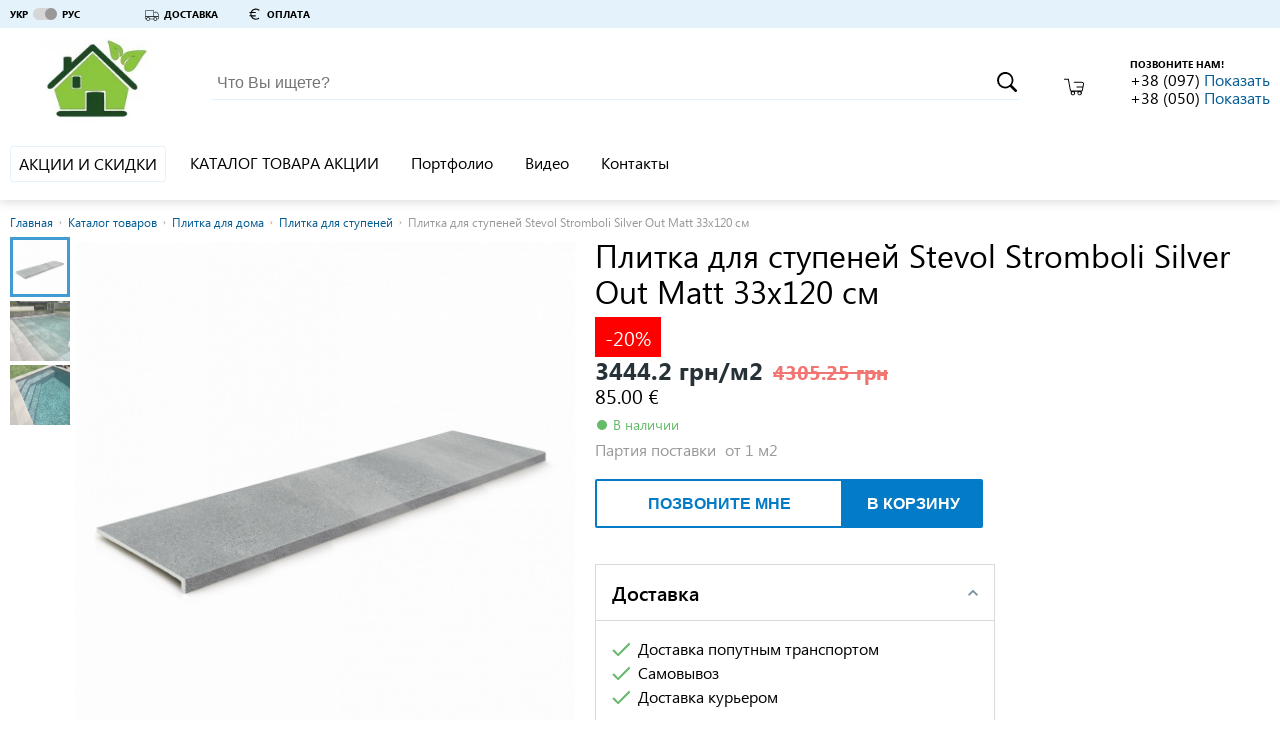

--- FILE ---
content_type: text/html; charset=utf-8
request_url: https://uteplenie-fasadov.ibud.ua/ru/company-prais/plitka-dlya-stupeney-stevol-stromboli-silver-out-matt-33x120-sm-uteplenie-fasadov-15727175
body_size: 31741
content:
<!DOCTYPE html>
<html lang="ru">
    <head><script>(function(w,i,g){w[g]=w[g]||[];if(typeof w[g].push=='function')w[g].push(i)})
(window,'GTM-KH7TDR','google_tags_first_party');</script><script>(function(w,d,s,l){w[l]=w[l]||[];(function(){w[l].push(arguments);})('set', 'developer_id.dYzg1YT', true);
		w[l].push({'gtm.start':new Date().getTime(),event:'gtm.js'});var f=d.getElementsByTagName(s)[0],
		j=d.createElement(s);j.async=true;j.src='/yfdu/';
		f.parentNode.insertBefore(j,f);
		})(window,document,'script','dataLayer');</script>
        <meta charset="utf-8">
        <meta name="viewport" content="width=device-width">
        <meta http-equiv="x-ua-compatible" content="IE=edge">
        <script>
    
</script>
    <script>(function (w, d, s, l, i){w[l]=w[l]||[];w[l].push({'gtm.start':
        new Date().getTime(),event:'gtm.js'});var f=d.getElementsByTagName(s)[0],
        j=d.createElement(s),dl=l!='dataLayer'?'&l='+l:'';j.async=true;j.src=
        '//www.googletagmanager.com/gtm.js?id='+i+dl;f.parentNode.insertBefore(j,f);
    })(window, document, 'script', 'dataLayer', 'GTM-KH7TDR');</script>
        <style>.async-hide { visibility: hidden !important} </style>
<script>(function(a,s,y,n,c,h,i,d,e){s.className+=' '+y;h.start=1*new Date;
    h.end=i=function(){s.className=s.className.replace(RegExp(' ?'+y),'')};
            (a[n]=a[n]||[]).hide=h;setTimeout(function(){i();h.end=null},c);h.timeout=c;
            })(window,document.documentElement,'async-hide','dataLayer',4000,
            {'GTM-KH7TDR':true});</script>
<!-- GPT Async Tag -->
<script async='async' src='https://www.googletagservices.com/tag/js/gpt.js'></script>
<script>var googletag=googletag||{};googletag.cmd=googletag.cmd||[];</script>
        <title>Плитка для ступеней Stevol Stromboli Silver Out Matt 33x120 см цена | Термодом  ibud.ua</title>
                    <meta name="description" content="Плитка для ступеней Stevol Stromboli Silver Out Matt обладает высокой прочностью, износостойкостью, устойчивостью к низким температурам, минимальным уровнем влагопоглощения. Помимо этого, керамогра...">
                                <link rel="sitemap" type="application/xml" href="https://uteplenie-fasadov.ibud.ua/sitemap.xml">        <meta property="og:title" content="Плитка для ступеней Stevol Stromboli Silver Out Matt 33x120 см цена | Термодом  ibud.ua" />
                    <meta property="og:description" content="Плитка для ступеней Stevol Stromboli Silver Out Matt обладает высокой прочностью, износостойкостью, устойчивостью к низким температурам, минимальным уровнем влагопоглощения. Помимо этого, керамогра..." />
                
        <script src="https://ajax.googleapis.com/ajax/libs/webfont/1.6.26/webfont.js"></script>
        <script id="grecaptcha" src="https://www.google.com/recaptcha/api.js?render=6LeeyNsZAAAAAK80uVDmbLdE31vklw-HiZt5ARi0"></script>
        <script>WebFontConfig = {custom: {families: ['SegoeUI']}, google: {families: ["Roboto", "Roboto:bold", "Roboto:light", "Roboto Condensed", "Roboto Condensed:bold"]}}, WebFont.load(WebFontConfig);</script>
        <noscript>
            <style type="text/css">
                .lazy_img {display: none !important;}
            </style>
        </noscript>
        <script>
            window.google = false;
        </script>
        <meta property="og:image" content="https://imageserver.ibud.ua/first/2024/03/16/258x258x1/2127765f59d7ba8cb18307976879445-495602b59c.jpeg" />
<meta property="og:type" content="price" />
<meta property="og:site_name" content="Термодом  | ibud.ua" />
<meta property="og:url" content="https://uteplenie-fasadov.ibud.ua/ru/company-prais/plitka-dlya-stupeney-stevol-stromboli-silver-out-matt-33x120-sm-uteplenie-fasadov-15727175" />

                                        <!-- Google tag (gtag.js) -->
        <script async src="https://www.googletagmanager.com/gtag/js?id=G-WF9BZP11YR"></script>
        <script>
            window.dataLayer = window.dataLayer || [];
            function gtag(){dataLayer.push(arguments);}
            gtag('js', new Date());

            gtag('config', "G-WF9BZP11YR");
        </script>
                <meta name="format-detection" content="telephone=no"/>
        <meta name="mobile-web-app-capable" content="yes" />
        <link rel="shortcut icon" href="/favicon.ico" type="image/x-icon" />
        <link rel="apple-touch-icon" href="/media/images/icons/apple-touch-icon.png" />
        <link rel="apple-touch-icon" sizes="57x57" href="/media/images/icons/apple-touch-icon-57x57.png" />
        <link rel="apple-touch-icon" sizes="72x72" href="/media/images/icons/apple-touch-icon-72x72.png" />
        <link rel="apple-touch-icon" sizes="76x76" href="/media/images/icons/apple-touch-icon-76x76.png" />
        <link rel="apple-touch-icon" sizes="114x114" href="/media/images/icons/apple-touch-icon-114x114.png" />
        <link rel="apple-touch-icon" sizes="120x120" href="/media/images/icons/apple-touch-icon-120x120.png" />
        <link rel="apple-touch-icon" sizes="144x144" href="/media/images/icons/apple-touch-icon-144x144.png" />
        <link rel="apple-touch-icon" sizes="152x152" href="/media/images/icons/apple-touch-icon-152x152.png" />
        <link rel="apple-touch-icon" sizes="180x180" href="/media/images/icons/apple-touch-icon-180x180.png" />
        <link rel="icon" sizes="192x192" href="/media/images/icons/android-ibud.png" />
        <link rel="mask-icon" href="/media/images/icons/website_icon.svg" color="blue" />
        <link rel="stylesheet" href="https://media.ibud.ua/css/company-shop__ru0.css" type="text/css"/>

        <script type="text/javascript">!function(){"use strict";function e(e,t,c){e.addEventListener?e.addEventListener(t,c,!1):e.attachEvent&&e.attachEvent("on"+t,c)}function t(e){return window.localStorage&&localStorage.vf_ib_font_css_cache&&localStorage.vf_ib_font_css_cache_file===e}function c(){try{if(window.localStorage&&window.XMLHttpRequest)if(t(a))o(localStorage.vf_ib_font_css_cache);else{var e=new XMLHttpRequest;e.open("GET",a,!0),e.onreadystatechange=function(){4===e.readyState&&(o(e.responseText),localStorage.vf_ib_font_css_cache=e.responseText,localStorage.vf_ib_font_css_cache_file=a)},e.send()}else n()}catch(c){n()}}function n(){var e=document.createElement("link");e.href=a,e.rel="stylesheet",e.type="text/css",document.getElementsByTagName("head")[0].appendChild(e),document.cookie="vf_ib_font_css_cache"}function o(e){var t=document.createElement("style");t.setAttribute("type","text/css"),t.styleSheet?t.styleSheet.cssText=e:t.innerHTML=e,document.getElementsByTagName("head")[0].appendChild(t)}var a="/css/fonts.css";try{window.localStorage&&localStorage.vf_ib_font_css_cache||document.cookie.indexOf("vf_ib_font_css_cache")>-1?c():e(window,"load",c)}catch(s){document.cookie.indexOf("vf_ib_font_css_cache")>-1?c():e(window,"load",c)}}();</script>        <link rel="stylesheet" href="https://media.ibud.ua/css/vocolors/colors-blue.min.css?v=1767005991" type="text/css">        <script>function VfPageConstants(){};new function(){var CpageConstantConstants={"GLOBAL_LOCATION_PORTAL":1,"GLOBAL_LOCATION_VO_SUPPLIER":2,"GLOBAL_LOCATION_VO_PRODUCER":3,"GLOBAL_LOCATION_VO_COMPANY":4,"GLOBAL_LOCATION_CABINET_SUPPLIER":5,"GLOBAL_LOCATION_CABINET_PRODUCER":6,"GLOBAL_LOCATION_CABINET_COMPANY":7,"GLOBAL_LOCATION_CABINET_ADMIN":8,"GLOBAL_LOCATION_CABINET_USER":9,"CATALOG_DEPTH_TOP":1,"CATALOG_DEPTH_CATEGORY":2,"CATALOG_DEPTH_CATALOG":3,"CATALOG_DEPTH_SUBCATALOG":4,"CATALOG_DEPTH_PRODUCTION_TYPE":5,"CATALOG_DEPTH_SINGLE_ITEM":6,"CATALOG_DEPTH_NO_DEPTH":7,"CATALOG_NESTING_TYPE_ROOT":1,"CATALOG_NESTING_TYPE_LAST_CHILD":2,"CATALOG_NESTING_TYPE_HAS_CHILDREN":3,"CATALOG_NESTING_HAS_PARENT":4,"ITEM_TYPE_PRICE":1,"ITEM_TYPE_PRODUCT":2,"ITEM_TYPE_COMPANY":3,"ITEM_TYPE_PRODUCER":4,"ITEM_TYPE_SUPPLIER":5,"ITEM_TYPE_SUBCATALOG":6,"ITEM_TYPE_CATALOG":7,"ITEM_TYPE_MAIN":10,"ITEM_TYPE_COMPANY_REVIEW":11,"ITEM_TYPE_COMPANY_REGISTRATION":12,"ITEM_TYPE_NO_ACCESS":13,"ITEM_TYPE_SEARCH":14,"ITEM_TYPE_PROMOTION":16,"ITEM_TYPE_ARTICLE":17,"ITEM_TYPE_CONTACTS":18,"ITEM_TYPE_PORTFOLIO":19,"ITEM_TYPE_PHOTO":20,"ITEM_TYPE_VIDEO":21,"ITEM_TYPE_DOCUMENTS":22,"ITEM_TYPE_NEWS":23,"ITEM_TYPE_CONTENT":25,"ITEM_TYPE_SERVICE":26,"ITEM_TYPE_COMPARE":27,"REGION_SCOPE_NOREGION":1,"REGION_SCOPE_AREA":2,"REGION_SCOPE_CITY":3,"REGION_SCOPE_MISSING":4,"LOCATION_FILTER_BRAND":1,"LOCATION_FILTER_OPTIONS":2,"LOCATION_FILTER_FILTER":3,"FILTER_WORD_DEFAULT":"filter","FILTER_DELIMITER":"_"};var CpageConstantStatic={"portalPages":["","catalog-category","catalog-companies","catalog","cat-companies","cart","kompanii","prices","products","product","similar","search","checkout","area-catalog-category","area-catalog-companies","area-catalog","area-cat-companies","area-kompanii","area-prices","area-products","area-product","area-similar","area-search","area-index","city-catalog-category","city-catalog-companies","city-catalog","city-cat-companies","city-kompanii","city-prices","city-products","city-product","city-similar","city-search","city-index","city-promotions","promotions","promotion","city-promotion","catalog-promotions","city-catalog-promotions"],"companyVOPages":["about-company","action","actions","all-video-brand","all-techno-docs","all-techno-docs-brand","brand-prices","brand-reviews","basket","catalog-products-brand","company-delivery","company-guarranty","company-return","company-page","company-payments","company-prais","contakty","dokumenty-companii","full-press-release","list-photo-company","list-photo-brand","news-brand","news-suplier","suplier","statti-brand","statya-brand","companies-brand","otzivi-companii","photo-brand","polnaya-statya-companii","polniu-pressreliz-companii","portfolio-brand","portfolio-company","praisy-companii","pressrelizy-companii","proceed","promo-visit-add-cookie","stati-companii","video-company","videolist-company","vo-poisk","brand-pressreliz","404","loadajax","scr","json","send-mail","paralax","closed","documents","robots","page","suplier-contact","suplier-pressreliz","portfolio-suplier","list-photo-suplier","photo-suplier","brand-suplier-page","shop-brand-style-guide"],"brandVOPages":["all-video-brand","all-techno-docs-brand","brand-reviews","catalog-products-brand","list-photo-brand","news-brand","statti-brand","statya-brand","companies-brand","photo-brand","portfolio-brand","producer","brand-pressreliz","brand-video"],"supplierVOPages":["suplier","news-suplier","suplier-contact","suplier-pressreliz","portfolio-suplier","list-photo-suplier","photo-suplier","brand-suplier-page"],"commonPages":["404","loadajax","scr","json","paralax","closed","robots","page","go"],"simplePages":["","catalog-category","catalog-companies","catalog","cat-companies","kompanii","prices","products","product","similar","poisk","search","checkout","promotions","promotion","catalog-promotions"],"areaPages":["area-catalog-category","area-catalog-companies","area-catalog","area-cat-companies","area-kompanii","area-prices","area-products","area-product","area-similar","poisk-po-regionam","area-search","area-index"],"cityPages":["city-catalog-category","city-catalog-companies","city-catalog","city-cat-companies","city-kompanii","city-prices","city-products","city-product","city-similar","poisk-v-regione","city-search","city-index","city-promotions","city-promotion","city-catalog-promotions"],"companyCabinetPages":["advertisting-posibility","all-clicked-company-statistic","all-clicked-phone-statistic","all-clicked-prices-stat","all-payment-statistic","all-phone-statistic","all_price_action","all_price_action_view","cabinet-actions","company-catalogs-management","company-counter","company-sms-stat","control-substrate","daily-click-company-statistic","daily-click-phone-statistic","daily-click-price-statistic","daily-phone-statistic","dayly-payment-statistic","documentu-kompanii","filialy","general-settings","gosregistraciya","grafik-robotu","kompaniya","letters","lichnaya-informacia","obratnie-zvonki","offer","online-zakazy","oplata-i-dostavka","pay-form","prais-predlojeniya","site-design","startovaya","stati-kompanii","statistika-kompanii","summary-phone-statistic","update-prices-cost","upravlenie-dokumentami","upravlenie-menu-catalogov","upravlenie-menu","upravlenie-novostyami","upravlenie-photo-portfolio","upravlenie-portfolio","upravlenie-slayderom","upravlenie-statyami-fullart","upravlenie-statyami","upravlenie-video","ustarevshie-ceni","vneshyaya-statistika","vo-export-prais-page","manage-secure-connection"],"brandCabinetPages":["brand-startovaya","brand-lichnaya-informacia","brand-kompaniya","brand-branches","brand-dealers","brand-products","brand-video-list","brand-statti","brand-press","brand-docs","brand-importers","brand-portfolio","brand-stats","brand-photo-portfolio"],"supplierCabinetPages":["suplier-startovaya","suplier-lichnaya-informacia","suplier-kompaniya","suplier-branches","suplier-brands","suplier-news","suplier-portfolio","suplier-stat","suplier-photo-portfolio","supplier-offers","manage-supplier-costs","xml-sprice-import-settings","manage-companies","vo-export-offer-page"],"adminCabinetPages":["admin-products"],"regionalPageRelation":{"catalog-category":{"area":"area-catalog-category","city":"city-catalog-category"},"catalog-companies":{"area":"area-catalog-companies","city":"city-catalog-companies"},"catalog":{"area":"area-catalog","city":"city-catalog"},"cat-companies":{"area":"area-cat-companies","city":"city-cat-companies"},"kompanii":{"area":"area-kompanii","city":"city-kompanii"},"prices":{"area":"area-prices","city":"city-prices"},"products":{"area":"area-products","city":"city-products"},"product":{"area":"area-product","city":"city-product"},"similar":{"area":"area-similar","city":"city-similar"},"search":{"area":"area-search","city":"city-search"},"index":{"area":"area-index","city":"city-index"},"promotions":{"city":"city-promotions"},"promotion":{"city":"city-promotion"},"catalog-promotions":{"city":"city-catalog-promotions"}},"oldFilterDelimiters":[";"]};for(var key in CpageConstantConstants){if(CpageConstantConstants.hasOwnProperty(key)){VfPageConstants.prototype[key]=CpageConstantConstants[key];};};for(var key in CpageConstantStatic){if(CpageConstantStatic.hasOwnProperty(key)){VfPageConstants.prototype[key]=CpageConstantStatic[key];};};};var vf_page_constant=new VfPageConstants();function VfPage(){};new function(){var CpageConstants={"GLOBAL_LOCATION_PORTAL":1,"GLOBAL_LOCATION_VO_SUPPLIER":2,"GLOBAL_LOCATION_VO_PRODUCER":3,"GLOBAL_LOCATION_VO_COMPANY":4,"GLOBAL_LOCATION_CABINET_SUPPLIER":5,"GLOBAL_LOCATION_CABINET_PRODUCER":6,"GLOBAL_LOCATION_CABINET_COMPANY":7,"GLOBAL_LOCATION_CABINET_ADMIN":8,"GLOBAL_LOCATION_CABINET_USER":9,"CATALOG_DEPTH_TOP":1,"CATALOG_DEPTH_CATEGORY":2,"CATALOG_DEPTH_CATALOG":3,"CATALOG_DEPTH_SUBCATALOG":4,"CATALOG_DEPTH_PRODUCTION_TYPE":5,"CATALOG_DEPTH_SINGLE_ITEM":6,"CATALOG_DEPTH_NO_DEPTH":7,"CATALOG_NESTING_TYPE_ROOT":1,"CATALOG_NESTING_TYPE_LAST_CHILD":2,"CATALOG_NESTING_TYPE_HAS_CHILDREN":3,"CATALOG_NESTING_HAS_PARENT":4,"ITEM_TYPE_PRICE":1,"ITEM_TYPE_PRODUCT":2,"ITEM_TYPE_COMPANY":3,"ITEM_TYPE_PRODUCER":4,"ITEM_TYPE_SUPPLIER":5,"ITEM_TYPE_SUBCATALOG":6,"ITEM_TYPE_CATALOG":7,"ITEM_TYPE_MAIN":10,"ITEM_TYPE_COMPANY_REVIEW":11,"ITEM_TYPE_COMPANY_REGISTRATION":12,"ITEM_TYPE_NO_ACCESS":13,"ITEM_TYPE_SEARCH":14,"ITEM_TYPE_PROMOTION":16,"ITEM_TYPE_ARTICLE":17,"ITEM_TYPE_CONTACTS":18,"ITEM_TYPE_PORTFOLIO":19,"ITEM_TYPE_PHOTO":20,"ITEM_TYPE_VIDEO":21,"ITEM_TYPE_DOCUMENTS":22,"ITEM_TYPE_NEWS":23,"ITEM_TYPE_CONTENT":25,"ITEM_TYPE_SERVICE":26,"ITEM_TYPE_COMPARE":27,"REGION_SCOPE_NOREGION":1,"REGION_SCOPE_AREA":2,"REGION_SCOPE_CITY":3,"REGION_SCOPE_MISSING":4,"LOCATION_FILTER_BRAND":1,"LOCATION_FILTER_OPTIONS":2,"LOCATION_FILTER_FILTER":3,"FILTER_WORD_DEFAULT":"filter","FILTER_DELIMITER":"_"};var CpageStatic={"filterArray":{"1":"brands","2":"option","3":"filter"},"portalPages":["","catalog-category","catalog-companies","catalog","cat-companies","cart","kompanii","prices","products","product","similar","search","checkout","area-catalog-category","area-catalog-companies","area-catalog","area-cat-companies","area-kompanii","area-prices","area-products","area-product","area-similar","area-search","area-index","city-catalog-category","city-catalog-companies","city-catalog","city-cat-companies","city-kompanii","city-prices","city-products","city-product","city-similar","city-search","city-index","city-promotions","promotions","promotion","city-promotion","catalog-promotions","city-catalog-promotions"],"companyVOPages":["about-company","action","actions","all-video-brand","all-techno-docs","all-techno-docs-brand","brand-prices","brand-reviews","basket","catalog-products-brand","company-delivery","company-guarranty","company-return","company-page","company-payments","company-prais","contakty","dokumenty-companii","full-press-release","list-photo-company","list-photo-brand","news-brand","news-suplier","suplier","statti-brand","statya-brand","companies-brand","otzivi-companii","photo-brand","polnaya-statya-companii","polniu-pressreliz-companii","portfolio-brand","portfolio-company","praisy-companii","pressrelizy-companii","proceed","promo-visit-add-cookie","stati-companii","video-company","videolist-company","vo-poisk","brand-pressreliz","404","loadajax","scr","json","send-mail","paralax","closed","documents","robots","page","suplier-contact","suplier-pressreliz","portfolio-suplier","list-photo-suplier","photo-suplier","brand-suplier-page","shop-brand-style-guide"],"brandVOPages":["all-video-brand","all-techno-docs-brand","brand-reviews","catalog-products-brand","list-photo-brand","news-brand","statti-brand","statya-brand","companies-brand","photo-brand","portfolio-brand","producer","brand-pressreliz","brand-video"],"supplierVOPages":["suplier","news-suplier","suplier-contact","suplier-pressreliz","portfolio-suplier","list-photo-suplier","photo-suplier","brand-suplier-page"],"commonPages":["404","loadajax","scr","json","paralax","closed","robots","page","go"],"simplePages":["","catalog-category","catalog-companies","catalog","cat-companies","kompanii","prices","products","product","similar","poisk","search","checkout","promotions","promotion","catalog-promotions"],"areaPages":["area-catalog-category","area-catalog-companies","area-catalog","area-cat-companies","area-kompanii","area-prices","area-products","area-product","area-similar","poisk-po-regionam","area-search","area-index"],"cityPages":["city-catalog-category","city-catalog-companies","city-catalog","city-cat-companies","city-kompanii","city-prices","city-products","city-product","city-similar","poisk-v-regione","city-search","city-index","city-promotions","city-promotion","city-catalog-promotions"],"companyCabinetPages":["advertisting-posibility","all-clicked-company-statistic","all-clicked-phone-statistic","all-clicked-prices-stat","all-payment-statistic","all-phone-statistic","all_price_action","all_price_action_view","cabinet-actions","company-catalogs-management","company-counter","company-sms-stat","control-substrate","daily-click-company-statistic","daily-click-phone-statistic","daily-click-price-statistic","daily-phone-statistic","dayly-payment-statistic","documentu-kompanii","filialy","general-settings","gosregistraciya","grafik-robotu","kompaniya","letters","lichnaya-informacia","obratnie-zvonki","offer","online-zakazy","oplata-i-dostavka","pay-form","prais-predlojeniya","site-design","startovaya","stati-kompanii","statistika-kompanii","summary-phone-statistic","update-prices-cost","upravlenie-dokumentami","upravlenie-menu-catalogov","upravlenie-menu","upravlenie-novostyami","upravlenie-photo-portfolio","upravlenie-portfolio","upravlenie-slayderom","upravlenie-statyami-fullart","upravlenie-statyami","upravlenie-video","ustarevshie-ceni","vneshyaya-statistika","vo-export-prais-page","manage-secure-connection"],"brandCabinetPages":["brand-startovaya","brand-lichnaya-informacia","brand-kompaniya","brand-branches","brand-dealers","brand-products","brand-video-list","brand-statti","brand-press","brand-docs","brand-importers","brand-portfolio","brand-stats","brand-photo-portfolio"],"supplierCabinetPages":["suplier-startovaya","suplier-lichnaya-informacia","suplier-kompaniya","suplier-branches","suplier-brands","suplier-news","suplier-portfolio","suplier-stat","suplier-photo-portfolio","supplier-offers","manage-supplier-costs","xml-sprice-import-settings","manage-companies","vo-export-offer-page"],"adminCabinetPages":["admin-products"],"regionalPageRelation":{"catalog-category":{"area":"area-catalog-category","city":"city-catalog-category"},"catalog-companies":{"area":"area-catalog-companies","city":"city-catalog-companies"},"catalog":{"area":"area-catalog","city":"city-catalog"},"cat-companies":{"area":"area-cat-companies","city":"city-cat-companies"},"kompanii":{"area":"area-kompanii","city":"city-kompanii"},"prices":{"area":"area-prices","city":"city-prices"},"products":{"area":"area-products","city":"city-products"},"product":{"area":"area-product","city":"city-product"},"similar":{"area":"area-similar","city":"city-similar"},"search":{"area":"area-search","city":"city-search"},"index":{"area":"area-index","city":"city-index"},"promotions":{"city":"city-promotions"},"promotion":{"city":"city-promotion"},"catalog-promotions":{"city":"city-catalog-promotions"}}};for(var key in CpageConstants){if(CpageConstants.hasOwnProperty(key)){VfPage.prototype[key]=CpageConstants[key];};};for(var key in CpageStatic){if(CpageStatic.hasOwnProperty(key)){VfPage.prototype[key]=CpageStatic[key];};};};VfPage.prototype.getGlobalLocationType=function(){return 4;};var vf_page=new VfPage();function VfLocation(){};new function(){var CLocationConstants=[];var CLocationStatic={"catalogLocationArrs":[]};for(var key in CLocationConstants){if(CLocationConstants.hasOwnProperty(key)){VfLocation.prototype[key]=CLocationConstants[key];};};for(var key in CLocationStatic){if(CLocationStatic.hasOwnProperty(key)){VfLocation.prototype[key]=CLocationStatic[key];};};var a={"page":"company-prais","pageNonregional":"company-prais","requestUrl":"https:\/\/uteplenie-fasadov.ibud.ua\/ru\/company-prais\/plitka-dlya-stupeney-stevol-stromboli-silver-out-matt-33x120-sm-uteplenie-fasadov-15727175","gaRequestUrl":"https:\/\/uteplenie-fasadov.ibud.ua\/ru\/company-prais\/plitka-dlya-stupeney-stevol-stromboli-silver-out-matt-33x120-sm-uteplenie-fasadov-15727175","countryID":"7","areaID":0,"centerCityID":null,"cityID":0,"globalLocationType":4,"regionScope":4,"catalogLocationID":15727175,"catalogLocationIDLink":"plitka-dlya-stupeney-stevol-stromboli-silver-out-matt-33x120-sm-uteplenie-fasadov-15727175","catalogDepth":6,"catalogFilterWord":null,"catalogFilterString":false,"catalogFilterLink":null,"catalogLocationArr":{"categoryID":"17","catalogID":"1210","subcatalogID":"1059","productionTypeCatalogID":0},"mainItemType":1,"mainItemInitialLetter":null,"filterWord":false,"filterStringID":null,"searchQuery":null,"voOwnerID":"23271"};for(var key in a){if(a.hasOwnProperty(key)){VfLocation.prototype[key]=a[key];};};delete VfLocation.prototype._instance;};VfLocation.prototype.getCurrentLocation=function(){return null;};VfLocation.prototype.getRequestUrl=function(){return "https:\/\/uteplenie-fasadov.ibud.ua\/ru\/company-prais\/plitka-dlya-stupeney-stevol-stromboli-silver-out-matt-33x120-sm-uteplenie-fasadov-15727175";};VfLocation.prototype.getGARequestUrl=function(){return "https:\/\/uteplenie-fasadov.ibud.ua\/ru\/company-prais\/plitka-dlya-stupeney-stevol-stromboli-silver-out-matt-33x120-sm-uteplenie-fasadov-15727175";};VfLocation.prototype.getCountryID=function(){return "7";};VfLocation.prototype.getCityLinkInfo=function(){return [];};VfLocation.prototype.getLastLevelCatalogID=function(){return 1059;};var vf_location=new VfLocation();
</script>
<script async src="https://www.googletagmanager.com/gtag/js?id=UA-56276687-22"></script><script>
                              window.dataLayer = window.dataLayer || [];
                              function gtag(){dataLayer.push(arguments);}
                              gtag('js', new Date());
                            
                              gtag('config', 'UA-56276687-22');
                            </script>
            <script type="application/ld+json">
    {
        "@context": "http://schema.org",
        "@type": "BreadcrumbList",
        "itemListElement": [{"@type":"ListItem","position":1,"item":{"@id":"https://uteplenie-fasadov.ibud.ua/ru/praisy-companii","name":"Каталог товаров"}},{"@type":"ListItem","position":2,"item":{"@id":"https://uteplenie-fasadov.ibud.ua/ru/praisy-companii/134595","name":"Плитка для дома"}},{"@type":"ListItem","position":3,"item":{"@id":"https://uteplenie-fasadov.ibud.ua/ru/praisy-companii/134615","name":"Плитка для ступеней"}}]
    }
    </script>

        <!-- Matomo -->
        <script type="text/javascript">
        var canCollectMatomoStatistic = true;
                  var _paq = _paq || [];
          _paq.push(['enableLinkTracking']);
          (function() {
            var u="//piwik.ibud.ua/";
            _paq.push(['setTrackerUrl', u+'piwik.php']);
            _paq.push(['setSiteId', '175']);
            var d=document, g=d.createElement('script'), s=d.getElementsByTagName('script')[0];
            g.type='text/javascript'; g.async=true; g.defer=true; g.id='piwikjs'; g.src=u+'piwik.js'; s.parentNode.insertBefore(g,s);
          })();
                </script>
        <!-- End Matomo Code -->

            </head>
    <body class="no-script">
        <!-- Google Tag Manager iframe -->
<noscript style="display:none;"><iframe src="//www.googletagmanager.com/ns.html?id=GTM-KH7TDR" height="0" width="0" style="display:none;visibility:hidden"></iframe></noscript>        <svg xmlns="http://www.w3.org/2000/svg" xmlns:xlink="http://www.w3.org/1999/xlink" width="0" height="0" style="position:absolute"><symbol id="icon-arrow-to-right" viewBox="0 0 16 16"><path fill="#444" d="M2 1v14l12-7z"></path></symbol><symbol id="icon-arrow_bottom" viewBox="0 0 34.02 34.02"><path d="M5.94 8.23l7.99 7.67 2.08 1.83 1.92-1.83 8-7.67v5.42l-10 9.6-9.99-9.6V8.23z"></path></symbol><symbol id="icon-basket_" viewBox="0 0 36.06 30"><path d="M35.23 7.08a3.79 3.79 0 0 0-2.81-1.36H18.53a.91.91 0 1 0 0 1.82h13.88a2.15 2.15 0 0 1 1.49.61 1.63 1.63 0 0 1 .37 1.54l-.82 4.53h-10a.91.91 0 1 0 0 1.82h9.71l-.82 4.35A1.36 1.36 0 0 1 31 21.47H13.6a1.44 1.44 0 0 1-1.36-1.09L8.73.73A.88.88 0 0 0 7.82 0h-7a.92.92 0 0 0 0 1.83h6.3l3.45 19.06a3.12 3.12 0 0 0 2.27 2.52 4.06 4.06 0 1 0 7.24 2.4 4 4 0 0 0-.73-2.27h5.54a4 4 0 0 0-.73 2.27 4.08 4.08 0 1 0 7.38-2.36A3.33 3.33 0 0 0 34 20.92l2-10.7a3.79 3.79 0 0 0-.77-3.14zM18.31 26.29a2.19 2.19 0 1 1-2.19-2.19 2.16 2.16 0 0 1 2.19 2.14zM28 28.48a2.19 2.19 0 1 1 2.19-2.19 2.16 2.16 0 0 1-2.14 2.19z"></path></symbol><symbol id="icon-buble" viewBox="0 0 45.86 43.86"><path d="M39.09 5.79A24.71 24.71 0 0 0 22.93 0 24.71 24.71 0 0 0 6.77 5.79 18.68 18.68 0 0 0 0 19.93c0 6.47 3.55 12.18 9 15.8a14.88 14.88 0 0 1-2.79 6.67l-1 1.46H7a13.81 13.81 0 0 0 7.82-2.52 15.37 15.37 0 0 0 2.47-2.1 26.27 26.27 0 0 0 5.66.62 24.71 24.71 0 0 0 16.16-5.79 18.68 18.68 0 0 0 6.77-14.14 18.68 18.68 0 0 0-6.79-14.14zm-1.21 26.87A22.86 22.86 0 0 1 22.93 38a24.38 24.38 0 0 1-5.77-.69l-.57-.14-.37.46a12.7 12.7 0 0 1-2.54 2.22 12.35 12.35 0 0 1-5 2 14.53 14.53 0 0 0 2.14-6.57v-.53l-.45-.29c-5.23-3.32-8.56-8.61-8.56-14.54A16.82 16.82 0 0 1 8 7.2a22.86 22.86 0 0 1 14.93-5.34A22.86 22.86 0 0 1 37.88 7.2 16.82 16.82 0 0 1 44 19.93a16.82 16.82 0 0 1-6.12 12.73zm-18.72-5.49l-7.79-7.79L10 20.79 19.12 30l16.33-16.29L34 12.3z"></path></symbol><symbol id="icon-callback" viewBox="0 0 19 18"><path d="M17.892 12.5c-1.25 0-2.45-.2-3.57-.57a1.02 1.02 0 0 0-1.02.24l-2.2 2.2a15.045 15.045 0 0 1-6.59-6.59l2.2-2.21a.96.96 0 0 0 .25-1A11.36 11.36 0 0 1 6.392 1c0-.55-.45-1-1-1h-3.5c-.55 0-1 .45-1 1 0 9.39 7.61 17 17 17 .55 0 1-.45 1-1v-3.5c0-.55-.45-1-1-1zm-1-3.5h2a9 9 0 0 0-9-9v2c3.87 0 7 3.13 7 7zm-4 0h2c0-2.76-2.24-5-5-5v2c1.66 0 3 1.34 3 3z"></path></symbol><symbol id="icon-car" viewBox="0 0 34.02 34.02"><path d="M32.6 16.39c-1-1.12-2-2.25-3.05-3.36a3.88 3.88 0 0 0-3.43-1.26c-1.39.14-2.78.2-4.24.31V9.32c0-.89-.17-.92-.94-.92H1.33c-.75 0-.87.13-.88.89s0 1.56 0 2.41v3.17c0 .26-.09 2 0 2v11.2a1.59 1.59 0 0 0 1.7 1.68h1.06c.58 2.15 1.83 3.63 4.1 3.8 2.68.2 4.21-1.33 4.91-3.77h8.32c.72 2.39 2.23 3.72 4.24 3.8a4.43 4.43 0 0 0 2.73-.76 4.76 4.76 0 0 0 2-3.07h1.61a2.25 2.25 0 0 0 2.48-2.42v-8.29a3.81 3.81 0 0 0-1-2.65zM1.85 19.48v-3.76-2.57V9.9h18.6v12.85H1.84zm5.86 12.81a3.14 3.14 0 0 1-3.16-3.1 3.16 3.16 0 1 1 6.32-.07 3.14 3.14 0 0 1-3.16 3.17zm17.31 0A3.16 3.16 0 0 1 25 26a3.16 3.16 0 1 1 0 6.32zm7.19-4.6a.73.73 0 0 1-.77.74h-1.93a4.74 4.74 0 0 0-2-3.07 4.41 4.41 0 0 0-2.74-.75 4.55 4.55 0 0 0-4.2 3.83h-7c-.93 0-1.43-.14-1.79-1.13a4.32 4.32 0 0 0-4.39-2.71 4.54 4.54 0 0 0-4 3.35c0 .15-.09.29-.14.42-1.38.17-1.38.17-1.38-1.17v-3.1h30.35c0 1.23.02 2.41-.01 3.58zm.1-5H21.93c0-.21-.05-.4-.05-.59v-7.9c0-.56.14-.78.72-.8 1.31-.06 2.63-.17 3.94-.27a2.43 2.43 0 0 1 2.11.84c1 1.15 2.08 2.26 3.07 3.44a2.39 2.39 0 0 1 .58 1.28c.06 1.31.01 2.64.01 4.02z"></path></symbol><symbol id="icon-chekbox" viewBox="0 0 29.74 21.9"><path fill="#010101" d="M29.74 3.54L26.21 0 11.33 14.88l-7.79-7.8L0 10.62l11.29 11.29.04-.05.04.05L29.74 3.54z"></path></symbol><symbol id="icon-close-icon" viewBox="0 0 191.414 191.414"><path d="M107.888 96.142l80.916-80.916c3.48-3.48 3.48-8.701 0-12.181s-8.701-3.48-12.181 0L95.707 83.961 14.791 3.045c-3.48-3.48-8.701-3.48-12.181 0s-3.48 8.701 0 12.181l80.915 80.916L2.61 177.057c-3.48 3.48-3.48 8.701 0 12.181 1.74 1.74 5.22 1.74 6.96 1.74s5.22 0 5.22-1.74l80.916-80.916 80.916 80.916c1.74 1.74 5.22 1.74 6.96 1.74 1.74 0 5.22 0 5.22-1.74 3.48-3.48 3.48-8.701 0-12.181l-80.914-80.915z"></path></symbol><symbol id="icon-equals" viewBox="0 0 15 9"><path d="M0 9h15V6H0zm0-9v3h15V0z"></path></symbol><symbol id="icon-euro" viewBox="0 0 34.02 34.02"><path class="cls-1" d="M19.27 28.34a11.07 11.07 0 0 1-8.7-4.34l-.85-1.14h8.84v-2.65h-9.8l-.13-.54a9.75 9.75 0 0 1-.22-2.41A7.52 7.52 0 0 1 8.64 15l.16-.49h9.76v-2.63H9.72l.85-1.14a11.07 11.07 0 0 1 8.7-4.34 10.51 10.51 0 0 1 7.1 2.77l2-2a13.19 13.19 0 0 0-9.14-3.36 13.19 13.19 0 0 0-12.12 7.66l-.19.41h-3.2v2.64h2.52l-.31.94a10.46 10.46 0 0 0-.17 1.81 13.65 13.65 0 0 0 .17 1.81l.31.94H3.72v2.64h3.2l.19.41a13.19 13.19 0 0 0 12.15 7.71 13.89 13.89 0 0 0 8.32-2.84l-1.7-2a10.43 10.43 0 0 1-6.61 2.4z"></path></symbol><symbol id="icon-facebook" viewBox="0 0 112.196 112.196"><circle cx="56.098" cy="56.098" r="56.098" fill="#3b5998"></circle><path d="M70.201 58.294h-10.01v36.672H45.025V58.294h-7.213V45.406h7.213v-8.34c0-5.964 2.833-15.303 15.301-15.303l11.234.047v12.51h-8.151c-1.337 0-3.217.668-3.217 3.513v7.585h11.334l-1.325 12.876z" fill="#fff"></path></symbol><symbol id="icon-faivorites" viewBox="0 0 34.02 34.02"><path class="cls-1" d="M28.14 7.84a7.91 7.91 0 0 0-6.3-3A7.45 7.45 0 0 0 17 6.57a7.49 7.49 0 0 0-4.84-1.77 7.9 7.9 0 0 0-6.29 3c-1.18 1.56-2.33 4.38-1 9v.07a19.67 19.67 0 0 0 6.66 9s4.24 3.33 5.51 3.33 5.47-3.29 5.51-3.33a19.67 19.67 0 0 0 6.65-9v-.07c1.27-4.58.13-7.4-1.06-8.96zm-.66 8.51C25.21 23.33 17 27.43 17 27.43s-8.19-4.1-10.46-11.08c-2-7.14 2.37-9.76 5.62-9.76A5.43 5.43 0 0 1 17 9.37a5.39 5.39 0 0 1 4.83-2.78c3.26-.01 7.63 2.61 5.65 9.76z"></path></symbol><symbol id="icon-filer-icon" viewBox="0 0 35.04 32.48"><path d="M32.33.01H0l13.1 13.1V23.7l8.78 8.78V13.16L35.04.01zM19.64 12.23v14.81l-4.28-4.28V12.17L5.44 2.25h24.17z"></path></symbol><symbol id="icon-filter-icon-bg" viewBox="0 0 35.04 32.47"><path d="M32.33.01L0 0l13.11 13.1v10.59l8.78 8.78V13.16L35.04.01h-2.71z"></path></symbol><symbol id="icon-garantiya" viewBox="0 0 27.1 31.53"><path d="M27.22 3.58c0-.66-.19-.87-.81-1-3.36-.64-6.69-1.3-10-2a12 12 0 0 0-5-.11L1 2.58c-.78.16-.87.32-.87 1.09v9.12a17 17 0 0 0 1.3 6.69 15.61 15.61 0 0 0 4.22 5.93c2.4 2 4.85 4 7.27 6 .6.5.85.5 1.45 0 1.89-1.56 3.77-3.13 5.66-4.68a20.66 20.66 0 0 0 3.73-3.62 16.62 16.62 0 0 0 3.37-9.17c.07-1.64 0-3.32 0-5h.1zM25.7 4.75v8.48A15 15 0 0 1 21 24.06c-1.25 1.2-2.66 2.23-4 3.34-1.05.86-2.14 1.73-3.14 2.6a.31.31 0 0 1-.44 0l-6.51-5.37a14.74 14.74 0 0 1-4.56-6.76 14.66 14.66 0 0 1-.8-4.8V4L4 3.48l7.87-1.59a11.08 11.08 0 0 1 4.6.2l8.83 1.82.4.09zm-7.81 5.74a2.38 2.38 0 0 0-.31.28l-5.45 5.44a2.72 2.72 0 0 0-.26.41 1.79 1.79 0 0 0-.45-.46l-2-2a.73.73 0 1 0-1 1l2.71 2.71c.54.54.86.54 1.4 0l6.08-6.06a2.07 2.07 0 0 0 .3-.35.72.72 0 0 0-.11-.88.7.7 0 0 0-.91-.09z"></path></symbol><symbol id="icon-gift" viewBox="0 0 18 18"><path d="M7.22 4.87A.77.77 0 0 0 7 4.34L5.08 2.41a1.88 1.88 0 1 0-1.33 3.21h2.72a.75.75 0 0 0 .75-.75zm3.66 2.62H7.13v7.81a.82.82 0 0 0 .82.82H10a.82.82 0 0 0 .83-.82zm4.7-2.42a1.88 1.88 0 0 0-2.65-2.66l-2 2a.74.74 0 0 0-.17.48.76.76 0 0 0 .75.75h2.72a1.91 1.91 0 0 0 1.35-.57zm1.32-4a3.75 3.75 0 0 1-2.64 6.4h2.92a.82.82 0 0 1 .82.83V10a.82.82 0 0 1-.82.83h-.68v5.67A1.5 1.5 0 0 1 15 18H3a1.5 1.5 0 0 1-1.49-1.5v-5.63H.83A.82.82 0 0 1 0 10V8.32a.82.82 0 0 1 .82-.83h2.92a3.68 3.68 0 0 1-2.64-1.1 3.73 3.73 0 1 1 5.28-5.28L9 3.74l2.63-2.63a3.71 3.71 0 0 1 5.27-.02z"></path></symbol><symbol id="icon-google-plus" viewBox="0 0 32 32"><circle clip-rule="evenodd" cx="16" cy="16" fill="#E02F2F" fill-rule="evenodd" r="16"></circle><g fill="#FFF"><path d="M19 5.998h-6.164c-2.82 0-5.475 1.979-5.475 4.453 0 2.528 1.922 4.494 4.791 4.494.2 0 .394-.045.584-.059-.188.355-.318.737-.318 1.154 0 .703.377 1.264.854 1.729-.358 0-.709.005-1.09.005C8.689 17.775 6 19.998 6 22.305 6 24.577 8.948 26 12.441 26c3.983 0 6.183-2.262 6.183-4.534 0-1.821-.538-2.913-2.199-4.091-.569-.401-1.656-1.38-1.656-1.956 0-.674.192-1.006 1.208-1.8 1.039-.812 1.776-1.781 1.776-3.111 0-1.581-.68-3.51-2.003-3.51H18l1-1zm-2.069 15.074c.048.212.077.429.077.649 0 1.836-1.185 3.271-4.58 3.271-2.415 0-4.158-1.528-4.158-3.364 0-1.799 2.163-3.298 4.579-3.271a5.326 5.326 0 0 1 1.564.249c1.311.913 2.251 1.428 2.518 2.466zm-3.868-6.849c-1.621-.047-3.162-1.813-3.441-3.94-.279-2.13.808-3.759 2.428-3.711 1.62.05 3.162 1.758 3.441 3.886.28 2.128-.807 3.813-2.428 3.765zM24 13.991v-3h-2v3h-3v2h3v3h2v-3h3v-2z"></path></g></symbol><symbol id="icon-if_clock" viewBox="0 0 50 50"><path d="M25 0a25 25 0 1 0 25 25A25 25 0 0 0 25 0zm16.26 41.26A23 23 0 1 1 48 25a23 23 0 0 1-6.74 16.26zM26 22.18V6a1 1 0 0 0-2 0v16.18A3 3 0 0 0 22.19 26q0 .13.11.26l-6 6a1 1 0 0 0 1.41 1.41l6-6A3 3 0 1 0 26 22.18z"></path></symbol><symbol id="icon-if_facebook" viewBox="0 0 32 32"><g transform="translate(.119 .148) scale(.2839)"><circle cx="56.098" cy="56.098" r="56.098" fill="#3b5998"></circle><path fill="#fff" d="M70.201 58.294h-10.01v36.672H45.025V58.294h-7.213V45.406h7.213v-8.34c0-5.964 2.833-15.303 15.301-15.303l11.234.047v12.51h-8.151c-1.337 0-3.217.668-3.217 3.513v7.585h11.334z"></path></g></symbol><symbol id="icon-if_facebook_h" viewBox="0 0 31.83 31.76"><path fill="#b4b4b4" d="M27.2 4.7A15.91 15.91 0 0 0 15.92.07V0A15.88 15.88 0 1 0 27.2 27.12a15.88 15.88 0 0 0 0-22.42zm-3 23.49a15 15 0 0 1-8.27 2.51 14.61 14.61 0 0 1-10.47-4.33 15.23 15.23 0 0 1-3.19-4.7 14.58 14.58 0 0 1 0-11.53 15.15 15.15 0 0 1 5.39-6.5 15 15 0 0 1 8.27-2.51 14.61 14.61 0 0 1 10.46 4.32 15.23 15.23 0 0 1 3.19 4.7 14.58 14.58 0 0 1 0 11.53 15.15 15.15 0 0 1-5.39 6.51z"></path><path fill="#b4b4b4" d="M18.31 9.27a6.22 6.22 0 0 1 1.52.25l.5-2.82a15.7 15.7 0 0 0-3.5-.37 3.6 3.6 0 0 0-3.1 1.38 4.84 4.84 0 0 0-.63 2.88v1.88h-2v2.75h2v9.52h3.73v-9.58h2.94l.25-2.76h-3.19v-2.12c0-.76.72-1.01 1.48-1.01z"></path></symbol><symbol id="icon-if_globe" viewBox="0 0 50 50"><path d="M25 0a25 25 0 1 0 25 25A25 25 0 0 0 25 0zm1 15a46 46 0 0 0 8.63-1A42.64 42.64 0 0 1 36 24H26zm0-2V2.1a6.73 6.73 0 0 1 3 1.55 18.63 18.63 0 0 1 5 8.25l.05.17A43.76 43.76 0 0 1 26 13zm-5-9.35a6.73 6.73 0 0 1 3-1.55V13a43.79 43.79 0 0 1-8.06-.9 27.08 27.08 0 0 1 1.47-3.6A15.18 15.18 0 0 1 21 3.65zM24 15v9H14a42.7 42.7 0 0 1 1.35-10A46 46 0 0 0 24 15zm-12 9H2a22.87 22.87 0 0 1 4.8-13.05 30 30 0 0 0 6.63 2.59A44.65 44.65 0 0 0 12 24zm0 2a44.73 44.73 0 0 0 1.4 10.47 30 30 0 0 0-6.6 2.59A22.87 22.87 0 0 1 2 26zm2 0h10v9a46 46 0 0 0-8.63 1A42.64 42.64 0 0 1 14 26zm10 11v10.9a6.73 6.73 0 0 1-3-1.55 18.63 18.63 0 0 1-5-8.25l-.05-.17A43.75 43.75 0 0 1 24 37zm5 9.32a6.73 6.73 0 0 1-3 1.55V37a43.79 43.79 0 0 1 8.06.9 27.08 27.08 0 0 1-1.47 3.6A15.18 15.18 0 0 1 29 46.35zM26 35v-9h10a42.7 42.7 0 0 1-1.35 10A46 46 0 0 0 26 35zm12-9h10a22.87 22.87 0 0 1-4.8 13.05 30 30 0 0 0-6.63-2.59A44.65 44.65 0 0 0 38 26zm0-2a44.72 44.72 0 0 0-1.4-10.47 30 30 0 0 0 6.63-2.59A22.87 22.87 0 0 1 48 24zm3.88-14.61A28.58 28.58 0 0 1 36 11.61a29.61 29.61 0 0 0-1.63-4A18.1 18.1 0 0 0 31 2.8a23 23 0 0 1 10.26 5.94c.22.21.42.43.62.65zM18.95 2.81a21.77 21.77 0 0 0-4.85 8.45l-.11.35a28.54 28.54 0 0 1-5.87-2.22c.2-.22.41-.44.62-.65a23 23 0 0 1 10.21-5.93zM8.12 40.61A28.56 28.56 0 0 1 14 38.39a29.6 29.6 0 0 0 1.63 4A18.1 18.1 0 0 0 19 47.2a23 23 0 0 1-10.26-5.94c-.22-.21-.42-.43-.62-.65zm22.94 6.58a21.77 21.77 0 0 0 4.85-8.45l.11-.35a28.55 28.55 0 0 1 5.88 2.23c-.2.22-.41.44-.62.65a23 23 0 0 1-10.23 5.92z"></path></symbol><symbol id="icon-if_google-plus" viewBox="0 0 32 32"><circle cx="16" cy="16" r="16" fill="#E02F2F" fill-rule="evenodd" clip-rule="evenodd"></circle><path fill="#FFF" d="M19 5.998h-6.164c-2.82 0-5.475 1.979-5.475 4.453 0 2.528 1.922 4.494 4.791 4.494.2 0 .394-.045.584-.059-.188.355-.318.737-.318 1.154 0 .703.377 1.264.854 1.729-.358 0-.709.005-1.09.005C8.689 17.775 6 19.998 6 22.305 6 24.577 8.948 26 12.441 26c3.983 0 6.183-2.262 6.183-4.534 0-1.821-.538-2.913-2.199-4.091-.569-.401-1.656-1.38-1.656-1.956 0-.674.192-1.006 1.208-1.8 1.039-.812 1.776-1.781 1.776-3.111 0-1.581-.68-3.51-2.003-3.51H18l1-1zm-2.069 15.074c.048.212.077.429.077.649 0 1.836-1.185 3.271-4.58 3.271-2.415 0-4.158-1.528-4.158-3.364 0-1.799 2.163-3.298 4.579-3.271a5.326 5.326 0 0 1 1.564.249c1.311.913 2.251 1.428 2.518 2.466zm-3.868-6.849c-1.621-.047-3.162-1.813-3.441-3.94-.279-2.13.808-3.759 2.428-3.711 1.62.05 3.162 1.758 3.441 3.886.28 2.128-.807 3.813-2.428 3.765zM24 13.991v-3h-2v3h-3v2h3v3h2v-3h3v-2z"></path></symbol><symbol id="icon-if_google-plus_h" viewBox="0 0 32 32"><path fill="#b4b4b4" d="M27.26 4.88A16 16 0 0 0 15.96.24V.17a15.92 15.92 0 1 0 11.3 27.19 15.92 15.92 0 0 0 0-22.48zm-3 23.55a15 15 0 0 1-8.29 2.51 14.65 14.65 0 0 1-10.5-4.33 15.26 15.26 0 0 1-3.2-4.71 14.62 14.62 0 0 1 0-11.55 15.19 15.19 0 0 1 5.4-6.53 15 15 0 0 1 8.29-2.51 14.65 14.65 0 0 1 10.48 4.33 15.26 15.26 0 0 1 3.2 4.71 14.62 14.62 0 0 1 0 11.55 15.19 15.19 0 0 1-5.39 6.53z"></path><path fill="#b4b4b4" d="M25.06 14.55h-2.89v-2.89a.41.41 0 0 0-.38-.38h-.81a.41.41 0 0 0-.38.38v2.89h-2.88a.41.41 0 0 0-.38.38v.82a.41.41 0 0 0 .38.38h2.89v2.89a.41.41 0 0 0 .38.38h.82a.41.41 0 0 0 .38-.38v-2.93h2.89a.41.41 0 0 0 .38-.38v-.82c-.02-.21-.21-.4-.4-.34z"></path><path fill="#b4b4b4" d="M15.46 17c-.63-.44-1.19-1.07-1.19-1.26 0-.38 0-.5.82-1.13a3.79 3.79 0 0 0 1.57-3 4 4 0 0 0-.78-2.46h.38c.13 0 .19 0 .25-.06l1.13-.82a.39.39 0 0 0 .13-.44 1.67 1.67 0 0 0-.31-.38h-5a5.38 5.38 0 0 0-1.7.31 4.37 4.37 0 0 0-3.14 3.83 4 4 0 0 0 4.14 4.08 1.74 1.74 0 0 0-.06.57 1.84 1.84 0 0 0 .25 1h-.06A5.57 5.57 0 0 0 6.8 20a2.86 2.86 0 0 0-.31 1.26 2.6 2.6 0 0 0 .31 1.19 4.68 4.68 0 0 0 3 1.88 9.42 9.42 0 0 0 2.32.25 7.21 7.21 0 0 0 2.07-.25 4.14 4.14 0 0 0 3.33-3.77A3.94 3.94 0 0 0 15.46 17zm-5.4-5.4a2.79 2.79 0 0 1 .5-2.07 1.48 1.48 0 0 1 1-.44h.06c1.13 0 2.2 1.26 2.39 2.76a2.62 2.62 0 0 1-.5 2.13 1.41 1.41 0 0 1-1.07.44c-1.13-.06-2.2-1.33-2.38-2.82zm2 11.43c-1.63 0-3-1-3-2.32 0-1.32 1.51-2.26 3.2-2.26h.06a2.93 2.93 0 0 1 1.07.19.63.63 0 0 0 .31.25c.75.57 1.32.94 1.44 1.51a1.07 1.07 0 0 1 .06.44c.07 1.5-1.06 2.25-3.13 2.19z"></path></symbol><symbol id="icon-if_home" viewBox="0 0 49.78 49.95"><path d="M49.61 25.25l-8.61-9V5h-6v3l2 2.08V7h2v7.2L25.72.36a1 1 0 0 0-1.44 0L.39 25.25a1 1 0 1 0 1.44 1.38L5 23.33V50h40V23.33l3.17 3.3a1 1 0 0 0 1.44-1.38zM30 48H20V29h10zm13 0H32V27H18v21H7V21.25L25 2.5l18 18.75z"></path></symbol><symbol id="icon-if_info" viewBox="0 0 50 50"><path d="M25 0a25 25 0 1 0 25 25A25 25 0 0 0 25 0zm0 48a23 23 0 1 1 23-23 23 23 0 0 1-23 23zm1.14-27.89h-2.33a.34.34 0 0 0-.32.36v16.46a.34.34 0 0 0 .36.32h2.34a.34.34 0 0 0 .32-.36V20.47a.34.34 0 0 0-.36-.36zm.07-7.21h-2.47a.34.34 0 0 0-.32.36v2.62a.34.34 0 0 0 .36.32h2.48a.34.34 0 0 0 .32-.36v-2.58a.34.34 0 0 0-.36-.36z"></path></symbol><symbol id="icon-if_invisible" viewBox="0 0 47.99 26"><path d="M47.85 12.39a43.19 43.19 0 0 0-6.91-6.16C36.68 3.17 30.76 0 24.09 0S11.5 3.17 7.24 6.23a43.19 43.19 0 0 0-6.91 6.16 1 1 0 0 0 0 1.3 43.19 43.19 0 0 0 6.91 6.16C11.5 22.91 17.42 26 24.09 26s12.59-3.13 16.85-6.19a43.19 43.19 0 0 0 6.91-6.16 1 1 0 0 0 0-1.26zm-31.26-9A22 22 0 0 1 24.09 2a22 22 0 0 1 7.5 1.39 10 10 0 1 1-15 0zM39.38 18.5c-4 2.87-9.46 5.57-15.3 5.57-6 0-11.61-2.87-15.68-5.81a44.24 44.24 0 0 1-4.82-4c-.5-.5-.85-.89-1.14-1.19A43.49 43.49 0 0 1 8.8 7.58a36.41 36.41 0 0 1 4.47-2.7 12 12 0 1 0 21.65 0 36.78 36.78 0 0 1 4.85 3 44.24 44.24 0 0 1 4.82 4c.49.47.86.85 1.15 1.16a43.49 43.49 0 0 1-6.36 5.46zM24.09 15a5 5 0 1 0-5-5 5 5 0 0 0 5 5zm0-8a3 3 0 1 1-3 3 3 3 0 0 1 3-3z"></path></symbol><symbol id="icon-if_key" viewBox="0 0 49.98 50"><path d="M39.55 1A16 16 0 0 0 19 21.57l-19 19v6.83L2.59 50h6.82L13 46.41V44h2.41L19 40.41V39h1.41L23 36.41V35h1.41l4-4A16 16 0 0 0 39.55 1zm-16 32H21v2.59L19.59 37H17v2.59L14.59 42H11v3.59L8.59 48H3.41l-1-1L19 30.43A1 1 0 0 0 17.58 29L2 44.59v-3.18l17.89-17.88a16.07 16.07 0 0 0 6.59 6.59zm20.35-7.1A14 14 0 1 1 48 16a14 14 0 0 1-4.1 9.9zM34 5a11 11 0 0 0-7.78 3.22l-.71.71 15.56 15.56.71-.71A11 11 0 0 0 34 5zm7 16.62L28.38 9A9 9 0 0 1 41 21.62z"></path></symbol><symbol id="icon-if_linkedin" viewBox="0 0 32 32"><g transform="translate(.265 -.019) scale(.28302)"><circle cx="56.098" cy="56.097" r="56.098" fill="#007ab9"></circle><path fill="#f1f2f2" d="M89.616 60.611v23.128H76.207V62.161c0-5.418-1.936-9.118-6.791-9.118-3.705 0-5.906 2.491-6.878 4.903-.353.862-.444 2.059-.444 3.268v22.524h-13.41s.18-36.546 0-40.329h13.411v5.715c-.027.045-.065.089-.089.132h.089v-.132c1.782-2.742 4.96-6.662 12.085-6.662 8.822 0 15.436 5.764 15.436 18.149zm-54.96-36.642c-4.587 0-7.588 3.011-7.588 6.967 0 3.872 2.914 6.97 7.412 6.97h.087c4.677 0 7.585-3.098 7.585-6.97-.089-3.956-2.908-6.967-7.496-6.967zm-6.791 59.77H41.27v-40.33H27.865z"></path></g></symbol><symbol id="icon-if_mail" viewBox="0 0 32 24"><path d="M0 0v3.91l16.08 7.55L32 3.92V0zm0 8.32V24h32V8.34l-15.91 7.54z"></path></symbol><symbol id="icon-if_message" viewBox="0 0 50 36"><path d="M0 .33v36h50v-36zm48 4.51l-2.66 2.32-17 14.84A5.19 5.19 0 0 1 25 23.33 5.19 5.19 0 0 1 21.66 22l-10.51-9.19-6.49-5.65L2 4.84V2.33h46zm0 2.65v21.84L34.88 18.92zM15.12 18.92L2 29.33V7.48zM2 34.33v-2.49l14.65-11.59 3.7 3.22A7.18 7.18 0 0 0 25 25.33a7.18 7.18 0 0 0 4.65-1.85l3.7-3.22L48 31.84v2.49z"></path></symbol><symbol id="icon-if_photo" viewBox="0 0 50 36.99"><title>if_photo</title><path d="M25.03 6.01a13 13 0 1 0 13 13 13 13 0 0 0-13-13zm7.77 20.78a11 11 0 1 1 3.22-7.78 11 11 0 0 1-3.22 7.78zm-7.77-16.78a9 9 0 1 0 9 9 9 9 0 0 0-9-9zm4.95 14a7 7 0 1 1 2-5 7 7 0 0 1-2 5zm17-20h-10a2.53 2.53 0 0 1-.58-.64c-.38-.53-.78-1.26-1.26-1.92a4.75 4.75 0 0 0-.83-.94A2.14 2.14 0 0 0 33.02 0h-16a2 2 0 0 0-1.12.33 4.31 4.31 0 0 0-1.11 1.18c-.47.66-.89 1.38-1.24 1.89a2.91 2.91 0 0 1-.46.53l-.09.06H3a3 3 0 0 0-3 3v27a3 3 0 0 0 3 3h44a3 3 0 0 0 3-3v-27a3 3 0 0 0-2.97-2.98zm1 30a1 1 0 0 1-1 1h-44a1 1 0 0 1-1-1v-27a1 1 0 0 1 1-1h10a2 2 0 0 0 1.07-.33 4.33 4.33 0 0 0 1.14-1.17c.46-.66.86-1.38 1.23-1.88a2.85 2.85 0 0 1 .48-.55l.11-.07h16a.54.54 0 0 1 .14.1 4.1 4.1 0 0 1 .63.78c.36.54.74 1.22 1.19 1.82a4.33 4.33 0 0 0 .79.84 2.06 2.06 0 0 0 1.26.46h10a1 1 0 0 1 1 1zm-39-25h-1a2 2 0 1 0 0 4h1a2 2 0 0 0 0-4z"></path></symbol><symbol id="icon-if_put_in" viewBox="0 0 47.96 49.05"><title>if_put_in</title><path d="M40.74 34.36l7.19-19a1 1 0 0 0-1.86-.7l-7 18.34H21L14.16 5.46a6.71 6.71 0 0 0-1.79-3.26 4.35 4.35 0 0 0-1.62-.91A6.92 6.92 0 0 0 8.66 1H2a2 2 0 1 0 2 2h4.66a5 5 0 0 1 1.49.19 2.31 2.31 0 0 1 1.23.87A6.15 6.15 0 0 1 12.23 6l8 32.25a16.74 16.74 0 0 0 .51 1.67 4.54 4.54 0 0 0 1.63 2.23 4.11 4.11 0 0 0 .56.31 4 4 0 1 0 6.51.53h6.12a4 4 0 1 0 6.37-.69A1 1 0 0 0 41 41H25.71a5 5 0 0 1-1.71-.24 2 2 0 0 1-1.14-1 9.14 9.14 0 0 1-.7-2L21.47 35h18.34a1 1 0 0 0 .93-.64zM39 43a2 2 0 1 1-2 2 2 2 0 0 1 2-2zm-13 0a2 2 0 1 1-2 2 2 2 0 0 1 2-2zm-.7-26.29l5.7 5.7 5.71-5.71a1 1 0 0 0-1.3-1.52l-.11.11-3.3 3.3V1a1 1 0 1 0-2 0v17.59l-3.29-3.29a1 1 0 1 0-1.52 1.3z"></path></symbol><symbol id="icon-if_right3" viewBox="0 0 49.66 40.47"><path d="M49.66 25L28 8.59V19a35.34 35.34 0 0 1-14.19-2.85A20.34 20.34 0 0 1 3.74 6.57a19 19 0 0 1-1.46-4C2.16 2 2.09 1.6 2 1.33S2 1.08 2 1V.94L0 1v.38a36.14 36.14 0 0 0 4 16 24.65 24.65 0 0 0 8.71 9.46A29.76 29.76 0 0 0 28 31v10.41zm-46-13.45c-.23-.72-.43-1.42-.6-2.11.35.55.73 1.11 1.17 1.68A23 23 0 0 0 13 17.94 38 38 0 0 0 29 21h1v-8.38L46.34 25 30 37.38V29h-1c-6.63 0-11.56-1.54-15.29-3.87A24.29 24.29 0 0 1 3.66 11.55z"></path></symbol><symbol id="icon-if_sale" viewBox="0 0 49.93 49.58"><path d="M49.17 29a2.48 2.48 0 0 0 .38-3.12L47 21.81l1.53-4.58a2.49 2.49 0 0 0-1.12-2.93l-4.21-2.41-.77-4.76a2.49 2.49 0 0 0-2.35-2.08l-4.81-.24L32.38 1a2.5 2.5 0 0 0-3.07-.76L25 2.32 20.62.25a2.48 2.48 0 0 0-3 .75l-2.9 3.81L9.85 5A2.48 2.48 0 0 0 7.5 7.13l-.77 4.76-4.18 2.41a2.48 2.48 0 0 0-1.12 2.94L3 21.81.39 25.88A2.48 2.48 0 0 0 .77 29l3.48 3.34-.39 4.81v.2a2.48 2.48 0 0 0 1.79 2.38l4.63 1.34 1.88 4.44A2.49 2.49 0 0 0 14.44 47a2.44 2.44 0 0 0 .5 0l4.73-1 3.73 3a2.48 2.48 0 0 0 3.14 0l3.73-3L35 47a2.45 2.45 0 0 0 .51 0 2.49 2.49 0 0 0 2.28-1.51l1.88-4.44 4.63-1.34a2.48 2.48 0 0 0 1.79-2.38v-.2l-.39-4.81L49.18 29zm-1.32-1.4l-4.17 4 .47 5.73a.54.54 0 0 1-.39.52l-5.52 1.59L36 44.75a.55.55 0 0 1-.5.34h-.11l-5.63-1.15-4.44 3.64a.55.55 0 0 1-.69 0l-4.44-3.64-5.67 1.16h-.11a.55.55 0 0 1-.5-.34l-2.24-5.29-5.49-1.6a.55.55 0 0 1-.39-.52l.47-5.73-4.15-4a.54.54 0 0 1-.11-.68l3.08-4.85-1.81-5.47v-.17a.55.55 0 0 1 .27-.45l5-2.87.92-5.67A.54.54 0 0 1 10 7l5.74-.23 3.44-4.59a.55.55 0 0 1 .44-.22l.23.05L25 4.46 30.16 2l.23-.05a.55.55 0 0 1 .44.22l3.45 4.6L40 7a.55.55 0 0 1 .52.46l.92 5.67 5 2.87a.55.55 0 0 1 .27.48v.17l-1.82 5.44 3.07 4.85a.54.54 0 0 1-.11.66zM34 26.61a3.43 3.43 0 0 0-3.41-2.3 3.43 3.43 0 0 0-3.44 2.3 8.89 8.89 0 0 0-.24 3.06 8.88 8.88 0 0 0 .24 3A3.43 3.43 0 0 0 30.59 35 3.43 3.43 0 0 0 34 32.72a8.91 8.91 0 0 0 .24-3 8.89 8.89 0 0 0-.24-3.11zm-1.62 3.07a9.87 9.87 0 0 1-.17 2.56 1.77 1.77 0 0 1-3.23 0 10 10 0 0 1-.15-2.57A9.91 9.91 0 0 1 29 27.1a1.77 1.77 0 0 1 3.23 0 9.94 9.94 0 0 1 .15 2.58zm-.71-15.61h-1.43a.49.49 0 0 0-.48.3L17.93 34.79a.19.19 0 0 0 .18.3h1.44a.47.47 0 0 0 .45-.3l11.82-20.42c.09-.15.03-.3-.15-.3zm-9.07 8.5a8.9 8.9 0 0 0 .24-3 8.87 8.87 0 0 0-.24-3 3.43 3.43 0 0 0-3.44-2.31 3.43 3.43 0 0 0-3.44 2.31 8.94 8.94 0 0 0-.24 3 8.91 8.91 0 0 0 .24 3 3.43 3.43 0 0 0 3.44 2.3 3.43 3.43 0 0 0 3.44-2.3zm-5.06-.47a9.93 9.93 0 0 1-.15-2.58 9.86 9.86 0 0 1 .15-2.57 1.58 1.58 0 0 1 1.62-1 1.58 1.58 0 0 1 1.62 1 9.92 9.92 0 0 1 .15 2.57 9.87 9.87 0 0 1-.15 2.58 1.58 1.58 0 0 1-1.62 1 1.58 1.58 0 0 1-1.62-1z"></path></symbol><symbol id="icon-if_speech_bubble" viewBox="0 0 50 50"><path d="M41.16 9.86A24.71 24.71 0 0 0 25 4.07 24.71 24.71 0 0 0 8.84 9.86 18.68 18.68 0 0 0 2.07 24c0 6.47 3.55 12.18 9 15.8a14.89 14.89 0 0 1-2.79 6.67l-1 1.46h1.77a13.82 13.82 0 0 0 7.82-2.52 15.37 15.37 0 0 0 2.47-2.1 26.27 26.27 0 0 0 5.66.62 24.71 24.71 0 0 0 16.16-5.79A18.68 18.68 0 0 0 47.93 24a18.68 18.68 0 0 0-6.77-14.14zm-1.21 26.87A22.86 22.86 0 0 1 25 42.07a24.38 24.38 0 0 1-5.77-.69l-.57-.14-.37.46a12.7 12.7 0 0 1-2.54 2.22 12.35 12.35 0 0 1-5 2 14.62 14.62 0 0 0 2.14-6.55v-.53l-.48-.3C7.26 35.22 3.93 29.93 3.93 24a16.82 16.82 0 0 1 6.12-12.73A22.86 22.86 0 0 1 25 5.93a22.86 22.86 0 0 1 14.95 5.34A16.82 16.82 0 0 1 46.07 24a16.82 16.82 0 0 1-6.12 12.73z"></path></symbol><symbol id="icon-if_star" viewBox="0 0 48.29 45.92"><path d="M48.28 17.54l-17.75-1L24.14 0l-.93 2.42-5.46 14.17-17.75 1L13.8 28.8 9.22 45.92l14.92-9.69 14.92 9.66-4.57-17.14zM35.79 41.43l-11.65-7.54-11.65 7.54 3.57-13.41-10.78-8.79 13.86-.72 5-13 5 13 13.86.72-10.78 8.78z"></path></symbol><symbol id="icon-if_stopwatch" viewBox="0 0 46 49.99"><path d="M46.41 25A23 23 0 0 0 25.5 4.08V0h-4v4.08A23 23 0 1 0 46.41 25zm-8.07 16.84A21 21 0 1 1 44.5 27a21 21 0 0 1-6.16 14.84zM24.5 24.18V11a1 1 0 0 0-2 0v13.19a3 3 0 0 0 0 5.63V32a1 1 0 0 0 2 0v-2.19a3 3 0 0 0 0-5.63zM38.38 9.29l1.51-1.51 1.29 1.29L44 6.24 39.77 2l-2.83 2.83 1.29 1.29-1.5 1.51z"></path></symbol><symbol id="icon-if_thumb_down" viewBox="0 0 50 50"><path d="M43.66 19.12a4 4 0 0 0 .77-5 5 5 0 0 0-1-1.18c-.15-.13-.71-.41-.78-.57-.17-.44.37-1.69.35-2.31-.13-3.75-4.73-4.43-7.66-4.75a59.77 59.77 0 0 0-11.89 0A37 37 0 0 0 14 7.69 20.21 20.21 0 0 1 8.19 8.9a7.21 7.21 0 0 0-1.93.1c-.48.24-.09-.11-.26.37A5.75 5.75 0 0 0 6 11a25.89 25.89 0 0 0 9.5-1.72 30.61 30.61 0 0 1 8-1.9 61.59 61.59 0 0 1 10.34-.15 15.65 15.65 0 0 1 5.9 1.19A2.08 2.08 0 0 1 41 10.73c-.11.91-1.14 2.07-.31 2.86s1.81.79 2.21 1.89c.47 1.29-.39 2-1.28 2.65-1.06.81-.44 1.43.33 2.11 1.14 1 1.53 2.62.27 3.73-.69.6-1.48.55-1.48 1.67s.7 2.38 0 3.38c-1 1.41-3.32 1-4.8.85-2-.2-3.92-.61-5.88-.9-1.59-.24-3.43-.45-4.52 1s-.58 3.7.14 5.25c1.15 2.45 4.22 8 .27 9.6-1.76.73-1.47-1.74-1.71-2.84a13.46 13.46 0 0 0-2.25-5c-2.17-3-5.9-4.51-7.62-7.79-.84-1.59-1.43-3.31-2.93-4.43A8.88 8.88 0 0 0 6 23.35v1.27c0 .9.05.7 1 .77a5 5 0 0 1 4.31 2.29c1 1.59 1.51 3.33 2.82 4.73s3.11 2.58 4.58 4a11.76 11.76 0 0 1 3 4.22c.63 1.6.46 3.63 1.28 5.11 1.05 1.89 3.38 1.44 4.84.31a5.53 5.53 0 0 0 2-4.83c-.16-2.45-1.42-4.58-2.37-6.79-.63-1.45-1.15-4 1.25-3.59s4.82.86 7.25 1.08c2.2.2 4.71.34 6.25-1.56a4 4 0 0 0 .77-3.12c-.07-.75-.24-.93.18-1.43a15.67 15.67 0 0 0 1.16-1.15 4.38 4.38 0 0 0-.66-5.54z"></path></symbol><symbol id="icon-if_timer" viewBox="0 0 58.2 50"><path d="M35.2 10a1 1 0 0 0-1 1v13.2a3 3 0 0 0 0 5.6V32a1 1 0 0 0 1 1 1.08 1.08 0 0 0 1-1v-2.1a3 3 0 0 0 0-5.6V11.1a1.1 1.1 0 0 0-1-1.1zm17.3-.7L54 7.8l1.3 1.3 2.9-2.8-4.3-4.2-2.8 2.8 1.3 1.3-1.5 1.5zM37.2 4.1V0h-4v4.1A22.77 22.77 0 0 0 25 6.4v2.3A20.91 20.91 0 0 1 56.1 27a20.83 20.83 0 0 1-20.9 20.9A22.06 22.06 0 0 1 25 45.3v2.35a23 23 0 0 0 33.2-20.6 23.12 23.12 0 0 0-21-22.95zM13 14.1h12a1 1 0 0 0 1-1 1.08 1.08 0 0 0-1-1H13a1 1 0 0 0-1 1 1.08 1.08 0 0 0 1 1zm4-4.8h5a1 1 0 0 0 0-2h-5a1 1 0 0 0 0 2zm-9 9.5h17a1 1 0 0 0 1-1 1.08 1.08 0 0 0-1-1H8a1 1 0 0 0-1 1 1.08 1.08 0 0 0 1 1zm18 3.8a1 1 0 0 0-1-1H1a1 1 0 0 0-1 1 1.08 1.08 0 0 0 1 1h24a1 1 0 0 0 1-.95zm-1 3.7H10a1 1 0 0 0-1 1 1.08 1.08 0 0 0 1 1h15a1 1 0 0 0 0-2zm1 5.8a1 1 0 0 0-1-1H7a1 1 0 0 0-1 1 1.08 1.08 0 0 0 1 1h18a1 1 0 0 0 1-1zm-1 3.7H13a1 1 0 0 0-1 1 1.08 1.08 0 0 0 1 1h12a1 1 0 0 0 0-2zm1 5.8a1 1 0 0 0-1-1H11a1 1 0 0 0-1 1 1.08 1.08 0 0 0 1 1h14a1 1 0 0 0 1-.95zm-4 3.7h-5a1 1 0 0 0-1 1 1.08 1.08 0 0 0 1 1h5a1 1 0 1 0 0-2z"></path></symbol><symbol id="icon-if_tones" viewBox="0 0 42 50.01"><path d="M41.83 35.17a3.07 3.07 0 0 0-.83-1.08c-.58-.49-1.25-.91-2-1.51a11.11 11.11 0 0 1-3.27-4.33A25.19 25.19 0 0 1 34 18a13.25 13.25 0 0 0-2.88-8.53 12.11 12.11 0 0 0-6.41-4 4 4 0 1 0-7.43 0 12.1 12.1 0 0 0-6.45 4.07A13.26 13.26 0 0 0 8 18a28.19 28.19 0 0 1-1.2 8.9 11.56 11.56 0 0 1-3.89 5.77c-.66.53-1.27.92-1.81 1.37a3.69 3.69 0 0 0-.73.79A2.12 2.12 0 0 0 0 36a3.46 3.46 0 0 0 .57 1.91 6.16 6.16 0 0 0 3 2.16A27.8 27.8 0 0 0 11 41.6c1.39.14 2.89.23 4.45.29A6 6 0 0 0 21 50a6 6 0 0 0 5.6-8.11 56 56 0 0 0 8.75-.89A13.82 13.82 0 0 0 40 39.31a4.85 4.85 0 0 0 1.46-1.4A3.46 3.46 0 0 0 42 36a2.06 2.06 0 0 0-.17-.83zM21 2a2 2 0 1 1-2 2 2 2 0 0 1 2-2zm4 42a4 4 0 1 1-7.43-2h6.86a4 4 0 0 1 .57 2zm14.76-7.18a4.28 4.28 0 0 1-2 1.4 26 26 0 0 1-6.87 1.39C28 39.89 24.6 40 21 40a74.54 74.54 0 0 1-13.94-1 12 12 0 0 1-3.95-1.39 2.88 2.88 0 0 1-.87-.81A1.45 1.45 0 0 1 2 36a1.25 1.25 0 0 1 .33-.36c.39-.34 1.11-.8 1.94-1.47a13.14 13.14 0 0 0 3.84-5.07A27.27 27.27 0 0 0 10 18a11.26 11.26 0 0 1 2.38-7.21 10.24 10.24 0 0 1 6.25-3.58 3.94 3.94 0 0 0 4.73 0 10.25 10.25 0 0 1 6.22 3.53A11.25 11.25 0 0 1 32 18a30.14 30.14 0 0 0 1.3 9.54 13.61 13.61 0 0 0 4.54 6.7c.75.59 1.4 1 1.78 1.34a1.82 1.82 0 0 1 .35.35L40 36a1.45 1.45 0 0 1-.24.82z"></path></symbol><symbol id="icon-if_twitter" viewBox="0 0 32 32"><path fill="#26A6D1" fill-rule="evenodd" d="M15.999.002c8.837 0 16 7.164 16 16 0 8.837-7.163 16-16 16s-16-7.163-16-16c0-8.836 7.163-16 16-16z" clip-rule="evenodd"></path><path fill="#fff" d="M26.002 10.781a7.964 7.964 0 0 1-2.24.597 3.815 3.815 0 0 0 1.715-2.095 7.906 7.906 0 0 1-2.477.919 3.95 3.95 0 0 0-2.846-1.194c-2.152 0-3.898 1.693-3.898 3.783 0 .297.034.586.101.863A11.184 11.184 0 0 1 8.321 9.7a3.676 3.676 0 0 0-.528 1.902c0 1.312.688 2.472 1.734 3.149a3.964 3.964 0 0 1-1.767-.474v.048c0 1.834 1.344 3.363 3.128 3.711a4.032 4.032 0 0 1-1.76.065c.496 1.504 1.936 2.598 3.643 2.628a7.971 7.971 0 0 1-4.843 1.62c-.315 0-.625-.018-.931-.053a11.283 11.283 0 0 0 5.978 1.701c7.172 0 11.094-5.768 11.094-10.768l-.011-.49a7.779 7.779 0 0 0 1.944-1.958z"></path></symbol><symbol id="icon-if_twitter_h" viewBox="0 0 31.92 31.92"><path fill="#b4b4b4" d="M27.27 4.78A16 16 0 0 0 15.96.13V0A16 16 0 0 0 4.65 4.65a14.76 14.76 0 0 0-3.39 5.09A15.71 15.71 0 0 0 0 15.92a15.94 15.94 0 0 0 15.9 16A15.9 15.9 0 0 0 27.27 4.78zm-3 23.5a15 15 0 0 1-8.29 2.51 14.77 14.77 0 0 1-10.51-4.34 15.27 15.27 0 0 1-3.2-4.71 14.63 14.63 0 0 1 0-11.56 15.19 15.19 0 0 1 5.4-6.53 15 15 0 0 1 8.29-2.51 14.66 14.66 0 0 1 10.49 4.33 15.27 15.27 0 0 1 3.2 4.71 14.63 14.63 0 0 1 0 11.56 15.2 15.2 0 0 1-5.4 6.54z"></path><path fill="#b4b4b4" d="M24.9 8.61a8.27 8.27 0 0 1-2.45.94A3.84 3.84 0 0 0 19.6 8.3a3.91 3.91 0 0 0-3.9 3.9 4.24 4.24 0 0 0 .13.88 11.31 11.31 0 0 1-8-4.08 4.08 4.08 0 0 0-.54 1.92 4.13 4.13 0 0 0 1.7 3.27 4.09 4.09 0 0 1-1.76-.5v.06a4 4 0 0 0 3.14 3.83 4.88 4.88 0 0 1-1 .13 3.06 3.06 0 0 1-.75-.06 3.85 3.85 0 0 0 3.64 2.7 8 8 0 0 1-4.84 1.63 4.76 4.76 0 0 1-.95-.06 11 11 0 0 0 17-9.3v-.5a8.44 8.44 0 0 0 1.95-2 7.14 7.14 0 0 1-2.26.63 3.84 3.84 0 0 0 1.74-2.14z"></path></symbol><symbol id="icon-if_up2_" viewBox="0 0 40.48 49.66"><path d="M41.41 22L25 .34 8.59 22H19a35.35 35.35 0 0 1-2.85 14.19A20.34 20.34 0 0 1 6.6 46.26a19 19 0 0 1-4 1.46c-.51.12-.92.19-1.2.23L1 48H.93v2h.38a36.14 36.14 0 0 0 16-4 24.65 24.65 0 0 0 9.46-8.71A29.76 29.76 0 0 0 30.91 22zM29 21c0 6.63-1.54 11.57-3.87 15.29a24.29 24.29 0 0 1-13.58 10c-.72.23-1.42.43-2.11.6.55-.35 1.11-.73 1.68-1.17A23 23 0 0 0 17.94 37 38 38 0 0 0 21 21v-1h-8.38L25 3.66 37.38 20H29z"></path></symbol><symbol id="icon-if_user_female3_" viewBox="0 0 40.12 42.93"><path d="M40 41.69a8.64 8.64 0 0 0-2.47-5.76c-2-2.06-4.82-3-7.15-4a18.63 18.63 0 0 1-3-1.41A3.51 3.51 0 0 1 25.93 29v-.1a22.82 22.82 0 0 0 4.63-1 6.55 6.55 0 0 0 1.8-.92 2.7 2.7 0 0 0 .64-.68 1.83 1.83 0 0 0 .29-1v-.23l-.1-.32-.27-.24a1.58 1.58 0 0 1-.36-.67 10.48 10.48 0 0 1-.37-2.51c-.06-1.06-.07-2.3-.07-3.63v-.79c0-3.39 0-7.19-1-10.31a8.7 8.7 0 0 0-2.38-4A6.75 6.75 0 0 0 24.08.95a6.92 6.92 0 0 0-4-1.13H20a13.45 13.45 0 0 0-5.14 1.34 10.43 10.43 0 0 0-5 5.63c-1.38 3.49-1.48 7.52-1.56 11a39.09 39.09 0 0 1-.22 4.52 8.27 8.27 0 0 1-.32 1.55 2.75 2.75 0 0 1-.27.6l-.7.09.16.63-.5.67.78.31a2 2 0 0 0 .1.22 3.27 3.27 0 0 0 1.2 1 11.28 11.28 0 0 0 2.76 1 27.53 27.53 0 0 0 2.86.52v.1a2.8 2.8 0 0 1-.77 1 11.38 11.38 0 0 1-3.15 1.74 30.7 30.7 0 0 0-6.39 3 9.24 9.24 0 0 0-2.62 2.76A9 9 0 0 0 0 41.69l-.06 1.06h40.12zM3.9 37.33c1.59-1.58 4.1-2.58 6.49-3.5a20.43 20.43 0 0 0 3.35-1.58A5.38 5.38 0 0 0 16 29.63v-.26c.06-.61.08-1 .1-1.3v-.93l-.93-.1a22.16 22.16 0 0 1-4.93-1 4.65 4.65 0 0 1-1.18-.59 6.14 6.14 0 0 0 .7-2 40 40 0 0 0 .4-6.18c.08-3.46.28-7.27 1.58-10.15a8.49 8.49 0 0 1 2.85-3.58A10.46 10.46 0 0 1 20 1.81a4.77 4.77 0 0 1 3.16.94l.3.25h.68a4.74 4.74 0 0 1 3.33 1.14 5.91 5.91 0 0 1 1.43 2.13 16.86 16.86 0 0 1 1 4.93c.16 1.86.17 3.85.17 5.74v.79a47 47 0 0 0 .16 4.84 9.57 9.57 0 0 0 .38 1.92 4.27 4.27 0 0 0 .44.94 2.16 2.16 0 0 1-.31.21 9.63 9.63 0 0 1-2.33.82 28.45 28.45 0 0 1-3.68.6l-.93.09v.93a7.74 7.74 0 0 0 .06 1.28v.26a4.77 4.77 0 0 0 1.36 1.92 13.07 13.07 0 0 0 3.69 2 29.15 29.15 0 0 1 6 2.81 7.23 7.23 0 0 1 2 2.16 6.58 6.58 0 0 1 .91 2.24H2.14a6.36 6.36 0 0 1 1.76-3.42z"></path></symbol><symbol id="icon-if_user_male" viewBox="0 0 40.12 42.6"><path d="M40.14 41.58a8.64 8.64 0 0 0-2.47-5.76c-2-2.06-4.82-3-7.15-4a18.63 18.63 0 0 1-3-1.41 3.51 3.51 0 0 1-1.46-1.53c-.06-.8-.06-1.48-.06-2.17V25.4a5.5 5.5 0 0 0 .73-1 11.35 11.35 0 0 0 1.39-3.62A2.61 2.61 0 0 0 29 20a5.37 5.37 0 0 0 1-2.72 4.05 4.05 0 0 0 0-.49 3.28 3.28 0 0 0-.41-1.63 2.73 2.73 0 0 0-.25-.34 21 21 0 0 0 .88-5.68 9.15 9.15 0 0 0-1.07-4.62 5.51 5.51 0 0 0-1.73-1.8 6.23 6.23 0 0 0-2.22-.87A4.37 4.37 0 0 0 23.27.54 9.29 9.29 0 0 0 20.05 0a13.32 13.32 0 0 0-4.47.72 7.67 7.67 0 0 0-4.13 3.46 10.71 10.71 0 0 0-1.2 5.27 23.14 23.14 0 0 0 .75 5.39 2.77 2.77 0 0 0-.28.38 3.29 3.29 0 0 0-.41 1.63 4.08 4.08 0 0 0 0 .48 5.38 5.38 0 0 0 1 2.72 2.61 2.61 0 0 0 .89.74 11.06 11.06 0 0 0 1 2.76 9.1 9.1 0 0 0 .8 1.33 4.59 4.59 0 0 0 .44.51v1.29a20.69 20.69 0 0 1-.08 2.17 2.8 2.8 0 0 1-.77 1 11.38 11.38 0 0 1-3.14 1.7 30.7 30.7 0 0 0-6.39 3 9.24 9.24 0 0 0-2.62 2.76 9 9 0 0 0-1.3 4.27l-.06 1.06H40.2zM4 37.22c1.59-1.62 4.1-2.57 6.49-3.51a20.43 20.43 0 0 0 3.35-1.58 5.38 5.38 0 0 0 2.31-2.62v-.26c.09-1 .11-1.75.11-2.52v-2.39l-.52-.27a3.07 3.07 0 0 1-.45-.56A8.92 8.92 0 0 1 14 20l-.09-.82-.83-.07s-.1 0-.28-.22a3.5 3.5 0 0 1-.55-1.72v-.27a1.28 1.28 0 0 1 .15-.65l.11-.15.63-.39L13 15a21.93 21.93 0 0 1-.79-5.41 10.22 10.22 0 0 1 .42-3 5.62 5.62 0 0 1 2.3-3.14A9.45 9.45 0 0 1 20 2.14a7.34 7.34 0 0 1 2.51.38 2.17 2.17 0 0 1 1.25.76l.24.43.49.07a4.4 4.4 0 0 1 1.84.64 3.79 3.79 0 0 1 1.43 1.94 8.39 8.39 0 0 1 .44 2.87 19.38 19.38 0 0 1-1 5.64l-.25.76.68.41a.68.68 0 0 1 .18.23 1.3 1.3 0 0 1 .14.62 2.07 2.07 0 0 1 0 .25 3.49 3.49 0 0 1-.55 1.72c-.18.22-.27.21-.28.22l-.82.07-.1.85a8.81 8.81 0 0 1-.84 2.74 7 7 0 0 1-.6 1 2.54 2.54 0 0 1-.23.28l-.06.06-.52.27v2.39a22.63 22.63 0 0 0 .1 2.51v.26a4.77 4.77 0 0 0 1.36 1.92 13.07 13.07 0 0 0 3.69 2 29.15 29.15 0 0 1 6 2.81 7.23 7.23 0 0 1 2 2.16 6.58 6.58 0 0 1 .9 2.16H2.28A6.36 6.36 0 0 1 4 37.22z"></path></symbol><symbol id="icon-if_video_camera" viewBox="0 0 50 32"><path d="M50 3.33l-1.47.79L37 10.33V5a5 5 0 0 0-5-5H5a5 5 0 0 0-5 5v22a5 5 0 0 0 5 5h27a5 5 0 0 0 5-5v-5.33l13 7zM35 27a3 3 0 0 1-3 3H5a3 3 0 0 1-3-3V5a3 3 0 0 1 3-3h27a3 3 0 0 1 3 3v22zm2-7.6v-6.8l11-5.92v18.65z"></path></symbol><symbol id="icon-if_wallet_" viewBox="0 0 42.04 43.07"><path d="M34.76 24.19a2.5 2.5 0 1 0 2.5 2.51 2.5 2.5 0 0 0-2.49-2.51zm5.65-12.25a6.09 6.09 0 0 0-4.15-1.75h-30a5.51 5.51 0 0 0-3 .86 4 4 0 0 1 .57-.6 13.83 13.83 0 0 1 4.06-2.13l2.77-.77c5.17-1.42 15.74-4.36 18-4.94A9.75 9.75 0 0 1 31 2.19a1.67 1.67 0 0 1 .7.12l.2.16a1.82 1.82 0 0 1 .26.75 9.49 9.49 0 0 1 .1 1.6v3.37h2V4.85a12.84 12.84 0 0 0-.1-1.75 4.81 4.81 0 0 0-.3-1.1 2.68 2.68 0 0 0-1.1-1.39A3.4 3.4 0 0 0 31 .16a11.39 11.39 0 0 0-2.85.45L16.6 3.82 7.34 6.38h-.08A21 21 0 0 0 3.76 8 6.68 6.68 0 0 0 .9 11a10.1 10.1 0 0 0-.67 4.14v22.47a5.62 5.62 0 0 0 5.62 5.62h30.79a5.62 5.62 0 0 0 5.62-5.62V16a5.77 5.77 0 0 0-1.85-4.06zm-.15 14.75v10.92a3.62 3.62 0 0 1-3.62 3.62H5.88a3.62 3.62 0 0 1-3.62-3.62V15.94a4.5 4.5 0 0 1 1.1-2.33 3.79 3.79 0 0 1 2.9-1.4h30A4.1 4.1 0 0 1 39 13.4a3.75 3.75 0 0 1 1.24 2.66z"></path></symbol><symbol id="icon-instagram" viewBox="0 0 112.196 112.196"><circle cx="56.098" cy="56.097" r="56.098" fill="#6a453b"></circle><path d="M79.124 22.506h-46.05c-5.83 0-10.56 4.73-10.56 10.57v46.05c0 5.83 4.73 10.56 10.56 10.56h46.05c5.83 0 10.56-4.73 10.56-10.56v-46.05c0-5.84-4.73-10.57-10.56-10.57zm-7.141 7.77l8.44-.02h.02c.81-.01 1.47.65 1.47 1.45v8.47c0 .81-.65 1.46-1.46 1.46l-8.43.03c-.81 0-1.46-.65-1.46-1.45l-.03-8.47c-.01-.81.64-1.46 1.45-1.47zm-26.179 20.05c.22-.38.45-.76.71-1.12 2.15-2.98 5.64-4.93 9.58-4.93 3.95 0 7.44 1.95 9.59 4.93.26.36.49.74.71 1.13.96 1.7 1.53 3.67 1.53 5.76 0 6.52-5.31 11.82-11.83 11.82-6.52 0-11.82-5.3-11.82-11.82-.001-2.09.56-4.06 1.53-5.77zm37.34 26.38c0 3.55-2.89 6.44-6.44 6.44h-41.21c-3.55 0-6.44-2.89-6.44-6.44v-27.5h10.03c-.25.61-.47 1.25-.65 1.89-.46 1.59-.7 3.27-.7 5 0 10.13 8.24 18.37 18.36 18.37 10.13 0 18.37-8.24 18.37-18.37 0-1.73-.25-3.41-.7-5-.19-.64-.4-1.28-.65-1.89h10.03v27.5z" fill="#fff"></path></symbol><symbol id="icon-location" viewBox="0 0 18.12 28.63"><path d="M18.13 9A9 9 0 0 0 9.07.06 9 9 0 0 0 0 9c0 8.54 9.06 19.69 9.06 19.69S18.13 17.55 18.13 9zM14 9.13A4.86 4.86 0 0 1 9.07 14H9a4.9 4.9 0 1 1 5-4.83z"></path></symbol><symbol id="icon-menu" viewBox="0 0 41.5 40.32"><title>menu</title><path d="M37.19 15.87H4.3a4.305 4.305 0 1 0 0 8.61h32.89a4.305 4.305 0 1 0 0-8.61zM4.3 8.61h32.89a4.305 4.305 0 0 0 0-8.61H4.3a4.305 4.305 0 1 0 0 8.61zm32.89 23.1H4.3a4.305 4.305 0 0 0 0 8.61h32.89a4.305 4.305 0 1 0 0-8.61z"></path></symbol><symbol id="icon-msg" viewBox="0 0 83.66 36"><path d="M33.66 0v36h50V0zm2 7.15l13.13 11.44L35.66 29zm46 26.85h-46v-2.49l14.66-11.59L54 23.15a6.76 6.76 0 0 0 9.29 0L67 19.93l14.66 11.58zm0-5L68.54 18.59 81.66 7.15zm0-24.46l-9.15 8L62 21.64a4.77 4.77 0 0 1-6.67 0l-10.51-9.16-6.49-5.65-2.67-2.33V2h46zM7 7.79l22.3-.51L29 4.3zm-1 23l22.24.5-.13-3zM22 16L0 19.54 22.3 19z"></path></symbol><symbol id="icon-plus" viewBox="0 0 15 15"><path d="M9 6h6v3H9v6H6V9H0V6h6V0h3z"></path></symbol><symbol id="icon-search" viewBox="0 0 36.06 30"><path d="M33.216 26.45l-7-7a12.31 12.31 0 0 0-1.33-15.84 12.343 12.343 0 1 0-17.46 17.45 12.31 12.31 0 0 0 15.85 1.34l7 7a2.072 2.072 0 1 0 2.93-2.93zM9.276 19.2a9.75 9.75 0 0 1 13.79-13.77 9.751 9.751 0 0 1-13.79 13.79z"></path></symbol><symbol id="icon-sorter-icon" viewBox="0 0 25.25 23"><path d="M0 0v3h25.25V0zm0 9.67h19v-3H0zm0 6.67h12.65v-3H0zm0 6.67h6.35v-3H0z"></path></symbol><symbol id="icon-tumblr" viewBox="0 0 112.197 112.197"><circle cx="56.099" cy="56.098" r="56.098" fill="#395976"></circle><path d="M58.178 38.032V22.966h-9.725c-.219.55-.327 1.221-.327 1.891-.102.327-.222.564-.222.89-.997 5.587-3.899 9.484-8.814 11.613-1.459.673-2.798.775-4.242.673v12.146h7.146c.116 17.092.116 25.903.116 26.351v1.013c.897 7.457 4.796 11.926 11.717 13.606 2.785.772 5.794 1.116 8.814 1.116 3.9-.12 7.696-.789 11.493-2.007V75.964c-2.218.67-4.241 1.234-6.026 1.786-3.456 1.01-6.358.341-8.713-1.891-.222-.341-.551-.79-.667-1.237-.329-1.784-.538-3.678-.538-5.461V50.178h15.497V38.032H58.178z" fill="#f1f2f2"></path></symbol><symbol id="icon-twitter" viewBox="0 0 48 48"><circle cx="24" cy="24" fill="#1CB7EB" r="24"></circle><path d="M36.8 15.4c-.9.5-2 .8-3 .9 1.1-.7 1.9-1.8 2.3-3.1-1 .6-2.1 1.1-3.4 1.4-1-1.1-2.3-1.8-3.8-1.8-2.9 0-5.3 2.5-5.3 5.7 0 .4 0 .9.1 1.3-4.4-.2-8.3-2.5-10.9-5.9-.5.8-.7 1.8-.7 2.9 0 2 .9 3.7 2.3 4.7-.9 0-1.7-.3-2.4-.7v.1c0 2.7 1.8 5 4.2 5.6-.4.1-.9.2-1.4.2-.3 0-.7 0-1-.1.7 2.3 2.6 3.9 4.9 3.9-1.8 1.5-4.1 2.4-6.5 2.4-.4 0-.8 0-1.3-.1 2.3 1.6 5.1 2.6 8.1 2.6 9.7 0 15-8.6 15-16.1v-.7c1.2-1 2.1-2 2.8-3.2z" fill="#FFF"></path></symbol></svg>        
                <header>
            <div class="company-shop-header">
                <label for="main-menu-activator" class="icon-header-menu-toggle-container main-menu-bar ">
    <svg class="icon icon-menu icon-header icon-main-menu-show">
        <use xlink:href="#icon-menu"></use>
    </svg>
    <svg class="icon icon-close-icon icon-header icon-main-menu-close">
        <use xlink:href="#icon-close-icon"></use>
    </svg>
</label>
<a href="/ru" class="company-logo-link">
            <img class="logo-img" src="https://imageserver.ibud.ua/first/2017/12/20/212x111x1/5a3a55cfc4d715729-15137724957-termodom.jpg" alt="Термодом ">
    </a><svg id="header-search-opener" class="icon icon-search icon-header">
<use xlink:href="#icon-search"></use>
</svg>
<form class="header-search-container" method="get" id="minisearch">
    <svg id="header-search-closer" class="icon icon-close-icon icon-header icon-main-menu-close hidden">
    <use xlink:href="#icon-close-icon"></use>
    </svg>
    <input type="text" class="header-search-input" id="vo-qmini" placeholder="Что Вы ищете?">
    <svg id="header-search-button" class="icon icon-search icon-header icon-header-search">
    <use xlink:href="#icon-search"></use>
    </svg>
</form>
<div class="header-icons-wrapper">
            <div class="basket-header-container header-cart" id="header-cart">
            <a class="header-link clear-link" id="header-link" href="javascript:void(0)">
                <svg class="icon icon-basket icon-header">
                <use xmlns:xlink="http://www.w3.org/1999/xlink" xlink:href="#icon-basket_"></use>
                </svg>
                <span class="basket-count" id="header-cart-count">0</span>
            </a>
        </div>
    
            <div class="header-contacts-wrapper">
            <span class="general-product-info-text">Позвоните нам!</span>
            <div class="header-contacts-info-wrap">
                <span class="header-contacts-info-value">
                    <div data-phoneuser='23271' class="phoneDyn ">
                            <b >+38 (097) </b>
                            <span >+38 (097) 740-10-15</span>
                            <a class="hiddenContact"  data-priceuserid="23271" data-priceid="0" data-actionid="0" data-contacttype="5" data-contactplace="24" data-uservo="uteplenie-fasadov.ibud.ua"  onclick='afterPiwikLoaded(trackShowContactEvent, "175", "Contacts opened from header"); afterFacebookPixelLoaded("track", "Contact");'  >Показать</a> </div>
                </span>
            </div>
                            <div class="header-contacts-info-wrap">
                    <span class="header-contacts-info-value">
                        <div data-phoneuser='23271' class="phoneDyn ">
                            <b >+38 (050) </b>
                            <span >+38 (050) 788-99-75</span>
                            <a class="hiddenContact"  data-priceuserid="23271" data-priceid="0" data-actionid="0" data-contacttype="5" data-contactplace="24" data-uservo="uteplenie-fasadov.ibud.ua"  onclick='afterPiwikLoaded(trackShowContactEvent, "175", "Contacts opened from header"); afterFacebookPixelLoaded("track", "Contact");'  >Показать</a> </div>
                    </span>
                </div>
                    </div>
    
        </div>

<div class="main-menu " id="main-menu">
    <input type="checkbox" id="main-menu-activator">
    <ul class="menu-list menu-list-height" id="main-menu-list">
                    
                        <li class="menu-list-item top-menu-item
            has-dropdown            menu-prices
                            ">
                <a class="menu-link" href="https://uteplenie-fasadov.ibud.ua/ru/praisy-companii">АКЦИИ И СКИДКИ
                                                                                </a>
                                    <div class="dropdown-menu">
                        <div class="dropdown-submenu-1">
    <ul class="submenu-list">
                    <li class="menu-list-item has-dropdown">
                <a class="menu-link" href="https://uteplenie-fasadov.ibud.ua/ru/praisy-companii/134593">Строительно-монтажные работы
                                        <svg class="icon icon-arrow_bottom">
                            <use xlink:href="#icon-arrow_bottom"></use>
                        </svg>
                    </a>
                    <div class="dropdown-submenu-2">
    <ul class="submenu-list">
                    <li class="menu-list-item ">
                <a class="menu-link" href="https://uteplenie-fasadov.ibud.ua/ru/praisy-companii/134606">Утепление домов
                                    </a>
                            </li>
                    <li class="menu-list-item ">
                <a class="menu-link" href="https://uteplenie-fasadov.ibud.ua/ru/praisy-companii/134607">Фасадные работы
                                    </a>
                            </li>
            </ul>
</div>
                            </li>
                    <li class="menu-list-item has-dropdown">
                <a class="menu-link" href="https://uteplenie-fasadov.ibud.ua/ru/praisy-companii/134594">Фасадные материалы
                                        <svg class="icon icon-arrow_bottom">
                            <use xlink:href="#icon-arrow_bottom"></use>
                        </svg>
                    </a>
                    <div class="dropdown-submenu-2">
    <ul class="submenu-list">
                    <li class="menu-list-item ">
                <a class="menu-link" href="https://uteplenie-fasadov.ibud.ua/ru/praisy-companii/134608">Фасадные термопанели
                                    </a>
                            </li>
                    <li class="menu-list-item has-dropdown">
                <a class="menu-link" href="https://uteplenie-fasadov.ibud.ua/ru/praisy-companii/134609">Фасадная плитка
                                        <svg class="icon icon-arrow_bottom">
                            <use xlink:href="#icon-arrow_bottom"></use>
                        </svg>
                    </a>
                    <div class="dropdown-submenu-3">
    <ul class="submenu-list">
                    <li class="menu-list-item ">
                <a class="menu-link" href="https://uteplenie-fasadov.ibud.ua/ru/praisy-companii/134652">Плитка для фасада
                                    </a>
                            </li>
                    <li class="menu-list-item ">
                <a class="menu-link" href="https://uteplenie-fasadov.ibud.ua/ru/praisy-companii/134653">Цокольная плитка
                                    </a>
                            </li>
            </ul>
</div>
                            </li>
                    <li class="menu-list-item ">
                <a class="menu-link" href="https://uteplenie-fasadov.ibud.ua/ru/praisy-companii/134610">Облицовочный камень
                                    </a>
                            </li>
            </ul>
</div>
                            </li>
                    <li class="menu-list-item has-dropdown">
                <a class="menu-link" href="https://uteplenie-fasadov.ibud.ua/ru/praisy-companii/134595">Плитка для дома
                                        <svg class="icon icon-arrow_bottom">
                            <use xlink:href="#icon-arrow_bottom"></use>
                        </svg>
                    </a>
                    <div class="dropdown-submenu-2">
    <ul class="submenu-list">
                    <li class="menu-list-item has-dropdown">
                <a class="menu-link" href="https://uteplenie-fasadov.ibud.ua/ru/praisy-companii/134611">Керамическая плитка
                                        <svg class="icon icon-arrow_bottom">
                            <use xlink:href="#icon-arrow_bottom"></use>
                        </svg>
                    </a>
                    <div class="dropdown-submenu-3">
    <ul class="submenu-list">
                    <li class="menu-list-item ">
                <a class="menu-link" href="https://uteplenie-fasadov.ibud.ua/ru/praisy-companii/134637">Плитка для стен
                                    </a>
                            </li>
                    <li class="menu-list-item ">
                <a class="menu-link" href="https://uteplenie-fasadov.ibud.ua/ru/praisy-companii/134638">Плитка для пола
                                    </a>
                            </li>
                    <li class="menu-list-item ">
                <a class="menu-link" href="https://uteplenie-fasadov.ibud.ua/ru/praisy-companii/134639">Декор для плитки
                                    </a>
                            </li>
            </ul>
</div>
                            </li>
                    <li class="menu-list-item has-dropdown">
                <a class="menu-link" href="https://uteplenie-fasadov.ibud.ua/ru/praisy-companii/134612">Мозаика
                                        <svg class="icon icon-arrow_bottom">
                            <use xlink:href="#icon-arrow_bottom"></use>
                        </svg>
                    </a>
                    <div class="dropdown-submenu-3">
    <ul class="submenu-list">
                    <li class="menu-list-item ">
                <a class="menu-link" href="https://uteplenie-fasadov.ibud.ua/ru/praisy-companii/134640">Стеклянная мозаика
                                    </a>
                            </li>
                    <li class="menu-list-item ">
                <a class="menu-link" href="https://uteplenie-fasadov.ibud.ua/ru/praisy-companii/134641">Керамическая мозаика
                                    </a>
                            </li>
                    <li class="menu-list-item ">
                <a class="menu-link" href="https://uteplenie-fasadov.ibud.ua/ru/praisy-companii/134642">Мозаика из камня
                                    </a>
                            </li>
                    <li class="menu-list-item ">
                <a class="menu-link" href="https://uteplenie-fasadov.ibud.ua/ru/praisy-companii/234636">Металлическая мозаика
                                    </a>
                            </li>
            </ul>
</div>
                            </li>
                    <li class="menu-list-item has-dropdown">
                <a class="menu-link" href="https://uteplenie-fasadov.ibud.ua/ru/praisy-companii/134613">Керамогранит
                                        <svg class="icon icon-arrow_bottom">
                            <use xlink:href="#icon-arrow_bottom"></use>
                        </svg>
                    </a>
                    <div class="dropdown-submenu-3">
    <ul class="submenu-list">
                    <li class="menu-list-item ">
                <a class="menu-link" href="https://uteplenie-fasadov.ibud.ua/ru/praisy-companii/134644">Керамогранит для стен
                                    </a>
                            </li>
                    <li class="menu-list-item ">
                <a class="menu-link" href="https://uteplenie-fasadov.ibud.ua/ru/praisy-companii/134645">Керамогранит для пола
                                    </a>
                            </li>
                    <li class="menu-list-item ">
                <a class="menu-link" href="https://uteplenie-fasadov.ibud.ua/ru/praisy-companii/134646">Универсальный керамогранит
                                    </a>
                            </li>
            </ul>
</div>
                            </li>
                    <li class="menu-list-item ">
                <a class="menu-link" href="https://uteplenie-fasadov.ibud.ua/ru/praisy-companii/134614">Клинкерная плитка
                                    </a>
                            </li>
                    <li class="menu-list-item ">
                <a class="menu-link" href="https://uteplenie-fasadov.ibud.ua/ru/praisy-companii/134615">Плитка для ступеней
                                    </a>
                            </li>
            </ul>
</div>
                            </li>
                    <li class="menu-list-item has-dropdown">
                <a class="menu-link" href="https://uteplenie-fasadov.ibud.ua/ru/praisy-companii/134596">Ванны
                                        <svg class="icon icon-arrow_bottom">
                            <use xlink:href="#icon-arrow_bottom"></use>
                        </svg>
                    </a>
                    <div class="dropdown-submenu-2">
    <ul class="submenu-list">
                    <li class="menu-list-item has-dropdown">
                <a class="menu-link" href="https://uteplenie-fasadov.ibud.ua/ru/praisy-companii/134629">Акриловые ванны
                                        <svg class="icon icon-arrow_bottom">
                            <use xlink:href="#icon-arrow_bottom"></use>
                        </svg>
                    </a>
                    <div class="dropdown-submenu-3">
    <ul class="submenu-list">
                    <li class="menu-list-item ">
                <a class="menu-link" href="https://uteplenie-fasadov.ibud.ua/ru/praisy-companii/134655">Встраиваемые акриловые ванны
                                    </a>
                            </li>
                    <li class="menu-list-item ">
                <a class="menu-link" href="https://uteplenie-fasadov.ibud.ua/ru/praisy-companii/134656">Пристенные акриловые ванны
                                    </a>
                            </li>
            </ul>
</div>
                            </li>
                    <li class="menu-list-item ">
                <a class="menu-link" href="https://uteplenie-fasadov.ibud.ua/ru/praisy-companii/134631">Ванны из искусственного камня
                                    </a>
                            </li>
            </ul>
</div>
                            </li>
                    <li class="menu-list-item has-dropdown">
                <a class="menu-link" href="https://uteplenie-fasadov.ibud.ua/ru/praisy-companii/134597">Унитазы и умывальники
                                        <svg class="icon icon-arrow_bottom">
                            <use xlink:href="#icon-arrow_bottom"></use>
                        </svg>
                    </a>
                    <div class="dropdown-submenu-2">
    <ul class="submenu-list">
                    <li class="menu-list-item ">
                <a class="menu-link" href="https://uteplenie-fasadov.ibud.ua/ru/praisy-companii/134616">Раковины и умывальники
                                    </a>
                            </li>
                    <li class="menu-list-item has-dropdown">
                <a class="menu-link" href="https://uteplenie-fasadov.ibud.ua/ru/praisy-companii/134617">Биде
                                        <svg class="icon icon-arrow_bottom">
                            <use xlink:href="#icon-arrow_bottom"></use>
                        </svg>
                    </a>
                    <div class="dropdown-submenu-3">
    <ul class="submenu-list">
                    <li class="menu-list-item ">
                <a class="menu-link" href="https://uteplenie-fasadov.ibud.ua/ru/praisy-companii/134658">Напольные биде
                                    </a>
                            </li>
                    <li class="menu-list-item ">
                <a class="menu-link" href="https://uteplenie-fasadov.ibud.ua/ru/praisy-companii/134659">Биде подвесные
                                    </a>
                            </li>
            </ul>
</div>
                            </li>
                    <li class="menu-list-item has-dropdown">
                <a class="menu-link" href="https://uteplenie-fasadov.ibud.ua/ru/praisy-companii/134618">Унитазы
                                        <svg class="icon icon-arrow_bottom">
                            <use xlink:href="#icon-arrow_bottom"></use>
                        </svg>
                    </a>
                    <div class="dropdown-submenu-3">
    <ul class="submenu-list">
                    <li class="menu-list-item ">
                <a class="menu-link" href="https://uteplenie-fasadov.ibud.ua/ru/praisy-companii/134649">Напольные унитазы
                                    </a>
                            </li>
                    <li class="menu-list-item ">
                <a class="menu-link" href="https://uteplenie-fasadov.ibud.ua/ru/praisy-companii/134650">Подвесные унитазы
                                    </a>
                            </li>
                    <li class="menu-list-item ">
                <a class="menu-link" href="https://uteplenie-fasadov.ibud.ua/ru/praisy-companii/134651">Унитазы-компакт
                                    </a>
                            </li>
            </ul>
</div>
                            </li>
                    <li class="menu-list-item has-dropdown">
                <a class="menu-link" href="https://uteplenie-fasadov.ibud.ua/ru/praisy-companii/134621">Комплектующие для унитазов и умывальников
                                        <svg class="icon icon-arrow_bottom">
                            <use xlink:href="#icon-arrow_bottom"></use>
                        </svg>
                    </a>
                    <div class="dropdown-submenu-3">
    <ul class="submenu-list">
                    <li class="menu-list-item ">
                <a class="menu-link" href="https://uteplenie-fasadov.ibud.ua/ru/praisy-companii/134661">Комплектующие для унитазов
                                    </a>
                            </li>
            </ul>
</div>
                            </li>
            </ul>
</div>
                            </li>
                    <li class="menu-list-item has-dropdown">
                <a class="menu-link" href="https://uteplenie-fasadov.ibud.ua/ru/praisy-companii/134598">Инсталляционные системы
                                        <svg class="icon icon-arrow_bottom">
                            <use xlink:href="#icon-arrow_bottom"></use>
                        </svg>
                    </a>
                    <div class="dropdown-submenu-2">
    <ul class="submenu-list">
                    <li class="menu-list-item ">
                <a class="menu-link" href="https://uteplenie-fasadov.ibud.ua/ru/praisy-companii/134622">Инсталляции для унитаза
                                    </a>
                            </li>
            </ul>
</div>
                            </li>
                    <li class="menu-list-item has-dropdown">
                <a class="menu-link" href="https://uteplenie-fasadov.ibud.ua/ru/praisy-companii/134599">Душевые кабины и поддоны
                                        <svg class="icon icon-arrow_bottom">
                            <use xlink:href="#icon-arrow_bottom"></use>
                        </svg>
                    </a>
                    <div class="dropdown-submenu-2">
    <ul class="submenu-list">
                    <li class="menu-list-item ">
                <a class="menu-link" href="https://uteplenie-fasadov.ibud.ua/ru/praisy-companii/134624">Душевые поддоны
                                    </a>
                            </li>
            </ul>
</div>
                            </li>
                    <li class="menu-list-item has-dropdown">
                <a class="menu-link" href="https://uteplenie-fasadov.ibud.ua/ru/praisy-companii/134600">Смесители и душевые гарнитуры
                                        <svg class="icon icon-arrow_bottom">
                            <use xlink:href="#icon-arrow_bottom"></use>
                        </svg>
                    </a>
                    <div class="dropdown-submenu-2">
    <ul class="submenu-list">
                    <li class="menu-list-item ">
                <a class="menu-link" href="https://uteplenie-fasadov.ibud.ua/ru/praisy-companii/134626">Прочие смесители и душевые гарнитуры
                                    </a>
                            </li>
            </ul>
</div>
                            </li>
                    <li class="menu-list-item has-dropdown">
                <a class="menu-link" href="https://uteplenie-fasadov.ibud.ua/ru/praisy-companii/134601">Мебель для ванных комнат
                                        <svg class="icon icon-arrow_bottom">
                            <use xlink:href="#icon-arrow_bottom"></use>
                        </svg>
                    </a>
                    <div class="dropdown-submenu-2">
    <ul class="submenu-list">
                    <li class="menu-list-item ">
                <a class="menu-link" href="https://uteplenie-fasadov.ibud.ua/ru/praisy-companii/134634">Шкафы и пеналы для ванных комнат
                                    </a>
                            </li>
            </ul>
</div>
                            </li>
                    <li class="menu-list-item has-dropdown">
                <a class="menu-link" href="https://uteplenie-fasadov.ibud.ua/ru/praisy-companii/240710">Окна
                                        <svg class="icon icon-arrow_bottom">
                            <use xlink:href="#icon-arrow_bottom"></use>
                        </svg>
                    </a>
                    <div class="dropdown-submenu-2">
    <ul class="submenu-list">
                    <li class="menu-list-item ">
                <a class="menu-link" href="https://uteplenie-fasadov.ibud.ua/ru/praisy-companii/240711">Подоконники из искусственного камня
                                    </a>
                            </li>
            </ul>
</div>
                            </li>
                    <li class="menu-list-item ">
                <a class="menu-link" href="https://uteplenie-fasadov.ibud.ua/ru/praisy-companii/7475790">Виниловые полы
                                    </a>
                            </li>
            </ul>
</div>
                    </div>
                            </li>
                    
                        <li class="menu-list-item top-menu-item
                        ">
                <a class="menu-link" href="https://uteplenie-fasadov.ibud.ua/ru/actions">КАТАЛОГ ТОВАРА АКЦИИ
                                    </a>
                            </li>
                    
                        <li class="menu-list-item top-menu-item
                        ">
                <a class="menu-link" href="https://uteplenie-fasadov.ibud.ua/ru/portfolio-company">Портфолио
                                    </a>
                            </li>
                    
                        <li class="menu-list-item top-menu-item
                        ">
                <a class="menu-link" href="https://uteplenie-fasadov.ibud.ua/ru/videolist-company">Видео
                                    </a>
                            </li>
                    
                        <li class="menu-list-item top-menu-item
                        ">
                <a class="menu-link" href="https://uteplenie-fasadov.ibud.ua/ru/contakty">Контакты
                                    </a>
                            </li>
                <li class="menu-list-item menu-bar-item">
            <label class="main-menu-bar" for="main-menu-activator">
                <svg class="icon icon-menu">
                    <use xlink:href="#icon-menu"></use>
                </svg>
            </label>
        </li>
    </ul>
</div>


<div class="general-company-info">
        
                    <a href="https://uteplenie-fasadov.ibud.ua/ru/company-delivery" class="product-info-link">
                                    <svg class="icon icon-car icon-product-info">
                        <use xlink:href="#icon-car"></use>
                    </svg>
                                                                <span class="general-product-info-text">Доставка</span>                
            </a>
                    <a href="https://uteplenie-fasadov.ibud.ua/ru/company-payments" class="product-info-link">
                                                                    <svg class="icon icon-euro icon-product-info">
                        <use xlink:href="#icon-euro"></use>
                    </svg>
                                <span class="general-product-info-text">Оплата</span>                
            </a>
            
    <a id="vf_lang_ua" href="https://uteplenie-fasadov.ibud.ua/ua/company-prais/plitka-dlya-stupeney-stevol-stromboli-silver-out-matt-33x120-sm-uteplenie-fasadov-15727175" class="current-language">
        <span class="current-language-text">УКР</span>
        <span class="current-language-icon">
            <span class="current-language-icon-toggle icon-toggle-right"></span>
        </span>
        <span class="current-language-text">РУС</span>
    </a>

</div>
            </div>
            <div id="menu-mask" ></div>
        </header>
        <main class="">
            <section class="main-price-info">
    <div id="breadcrumbs">
    <div class="breadcrumb-item">
        <span>
            <a href="https://uteplenie-fasadov.ibud.ua/ru" rel="v:url" property="v:title" title="Главная" >Главная</a>
        </span>
        <svg class="breadcrumbs-icon-arrow"><use xmlns:xlink="http://www.w3.org/1999/xlink" xlink:href="#icon-arrow_bottom"></use></svg>
    </div>

    <div class="breadcrumb-item">
        <svg class="breadcrumbs-icon-arrow-left">
            <use xmlns:xlink="http://www.w3.org/1999/xlink" xlink:href="#icon-arrow_bottom"></use>
        </svg>
        <span typeof="v:Breadcrumb">
            <a href="https://uteplenie-fasadov.ibud.ua/ru/praisy-companii" title="Каталог товаров">Каталог товаров</a>
        </span>
        <svg class="breadcrumbs-icon-arrow"><use xmlns:xlink="http://www.w3.org/1999/xlink" xlink:href="#icon-arrow_bottom"></use></svg>
    </div>

                        <div class="breadcrumb-item">
                <svg class="breadcrumbs-icon-arrow-left">
                    <use xmlns:xlink="http://www.w3.org/1999/xlink" xlink:href="#icon-arrow_bottom"></use>
                </svg>
                <span>
                    <a href='https://uteplenie-fasadov.ibud.ua/ru/praisy-companii/134595' title="Плитка для дома">Плитка для дома</a>
                </span>
                <svg class="breadcrumbs-icon-arrow"><use xmlns:xlink="http://www.w3.org/1999/xlink" xlink:href="#icon-arrow_bottom"></use></svg>
            </div>
                    <div class="breadcrumb-item">
                <svg class="breadcrumbs-icon-arrow-left">
                    <use xmlns:xlink="http://www.w3.org/1999/xlink" xlink:href="#icon-arrow_bottom"></use>
                </svg>
                <span>
                    <a href='https://uteplenie-fasadov.ibud.ua/ru/praisy-companii/134615' title="Плитка для ступеней">Плитка для ступеней</a>
                </span>
                <svg class="breadcrumbs-icon-arrow"><use xmlns:xlink="http://www.w3.org/1999/xlink" xlink:href="#icon-arrow_bottom"></use></svg>
            </div>
            
    <strong class="breadcrumbs-current-page">Плитка для ступеней Stevol Stromboli Silver Out Matt 33x120 см</strong>


</div>
    <div class="main-info-wrapper">
        <div class="price-name-wrap min-sm-hide">
            <p class="price-name" id="price-name">Плитка для ступеней Stevol Stromboli Silver Out Matt 33x120 см</p>
                                </div>

                <div class="price-picture-wrapper price-picture-slider-wrapper">
            <div id="price-picture-gallery" class="price-picture-gallery price-page-slider-container">
            <ul class="price-picture-gallery-list sp-slides">
                
                                                            <li class="price-picture-gallery-item sp-slide">
                            <img class="price-picture-gallery-img sp-image" src="https://imageserver.ibud.ua/first/2024/03/16/510x510x1/2127765f59d7ba8cb18307976879445-495602b59c.jpeg">
                            <img class="sp-thumbnail" src="https://imageserver.ibud.ua/first/2024/03/16/60x60x1/2127765f59d7ba8cb18307976879445-495602b59c.jpeg">
                        </li>
                                                                                <li class="price-picture-gallery-item sp-slide">
                            <img class="price-picture-gallery-img sp-image" src="https://imageserver.ibud.ua/first/2024/03/16/510x510x1/2127765f59d7e404474553896261068-736e9e9567.jpg">
                            <img class="sp-thumbnail" src="https://imageserver.ibud.ua/first/2024/03/16/60x60x1/2127765f59d7e404474553896261068-736e9e9567.jpg">
                        </li>
                                                                                <li class="price-picture-gallery-item sp-slide">
                            <img class="price-picture-gallery-img sp-image" src="https://imageserver.ibud.ua/second/2024/03/16/510x510x1/2127765f59d7f8a88e6831413728923-5980c92f9e.jpg">
                            <img class="sp-thumbnail" src="https://imageserver.ibud.ua/second/2024/03/16/60x60x1/2127765f59d7f8a88e6831413728923-5980c92f9e.jpg">
                        </li>
                                                </ul>
        </div>
        
        <div id="picture-gallery-pages-bar" class="picture-gallery-pages-bar">
            <ul></ul>
        </div>
    </div>
        <div class="min-sm-hide">
                        
<span class="price-main-info-cost price-cost-with-action">
                <span class="price-main-info-label"> -20%</span>
    
                <div>
            <strong class="main-cost" title="3444.2 грн/м2">
                                    3444.2
                                грн/м2            </strong>

                                        <del class="old-cost" title="4305.25 грн/м2">4305.25 грн</del><br/>
                    </div>
    
                <strong class="priceset-cost-main" title="85.00 EUR/м2">
            85.00 €
        </strong>
    </span>

<div class="price-presence-article-wrap">
            <span class="price-main-info-presence price-main-info-presence-1">
        <em class="presence-types-ico-1">1</em>
        В наличии
    </span>
    </div>

        </div>

                <div class="price-name-order-wrap">
    <div class="price-name-wrap max-xs-hide">
        <h1 class="price-name" id="price-name">Плитка для ступеней Stevol Stromboli Silver Out Matt 33x120 см</h1>
                    </div>
    <div class="price-order-info">
        <div class="max-xs-hide">
                        
<span class="price-main-info-cost price-cost-with-action">
                <span class="price-main-info-label"> -20%</span>
    
                <div>
            <strong class="main-cost" title="3444.2 грн/м2">
                                    3444.2
                                грн/м2            </strong>

                                        <del class="old-cost" title="4305.25 грн/м2">4305.25 грн</del><br/>
                    </div>
    
                <strong class="priceset-cost-main" title="85.00 EUR/м2">
            85.00 €
        </strong>
    </span>

<div class="price-presence-article-wrap">
            <span class="price-main-info-presence price-main-info-presence-1">
        <em class="presence-types-ico-1">1</em>
        В наличии
    </span>
    </div>

        </div>

                        <span class="price-minimum-order">Партия поставки
            <span class="price-minimum-order-value">

                                        от 1
            
                                    м2
            </span>
        </span>
        
        
                <div class="button-buy-wrapper" id="button-buy-wrapper-prod">
                                    <button class="callback-button btn-price-callback"  data-priceuserid=23271 data-uservo=uteplenie-fasadov.ibud.ua data-priceid=15727175 data-callmeplace=3 data-clickedplace=4  data-statistic-place="1">
                ПОЗВОНИТЕ МНЕ
            </button>
            
                                                <button class="btn-price-buy buyActionItem item-buy-button"
                    data-priceid="15727175"
                    data-uservo="uteplenie-fasadov.ibud.ua"
                    data-categoryid="17"
                    data-catalogid="1210"
                    data-subcatalogid="1059"
                    data-buy-place="4">
                В корзину            </button>
                    </div>
        <div class="button-buy-wrapper" id="button-buy-wrapper-test">
                                    <!-- test 2 -->
            <div id="call-me-wrap" style="display: none;">
                <div id="call-me-form">
                    <form id='vo_return_call_test_two0' method='post' class='small-modal-form' action='https://uteplenie-fasadov.ibud.ua/ru/json/ajaxform/post' autocomplete='on' data-base-name='vo_return_call_test_two' data-render-type='block' onsubmit='afPrepareSubmit();' data-onvalidationfail='trackContactFormEvent(CONTACT_FORM_TYPE_CALLBACK, FORM_EVENT_SEND_INVALID, "uteplenie-fasadov.ibud.ua", 15727175);'><input class="submit-action" type="hidden" name="forms[vo_return_call_test_two0][action]"/><input class="alwayspost" type='hidden'  name='forms[vo_return_call_test_two0][afdata]' value='[base64]'/><div class="af_panel ajaxform  small-modal-form small-modal-form" style=""><input type="hidden" name = "forms[vo_return_call_test_two0][returningCallsUserId]"/><input type="hidden" name = "forms[vo_return_call_test_two0][returningCallsPriceId]"/><input type="hidden" name = "forms[vo_return_call_test_two0][returningCallsCompanyId]"/><input type="hidden" name = "forms[vo_return_call_test_two0][returningCallsMail]"/><input type="hidden" name = "forms[vo_return_call_test_two0][statisticPlaceID]"/><label for="phone" class="control-outside"></label><input type="tel" value="" placeholder="Телефон" maxlength="20" id = "phone" name = "forms[vo_return_call_test_two0][returningCallsPhone]" class = "required {phonetest}" /><input type="hidden" name = "forms[vo_return_call_test_two0][returningCallsFIO]"/><div class="af_buttons"><div class='confirm-buttons full-width'><span class="button"><input style="width:1px; height:1px; border:0; position:absolute; font-size:1px; background:transparent; text-indent:-1000px; overflow:hidden;" name="sbmbutton" type="submit" onfocus="$(this).next().focus()"><a id = "call-me-button" name = "forms[vo_return_call_test_two0][Save]" class = "btn-primary btn-full-width send-form" onclick = "$('#vo_return_call_test_two0').find('.submit-action').val('Save');$('#vo_return_call_test_two0').submit();return(false);" >Позвоните мне</a></span></div><div class='cancel-buttons' style='display:none'></div><div class="clear"></div></div></div></form>
                </div>
                <div id="call-me-success">
                    <div id="icon-check">
                        <img src="/images/vo/products/icon_check.svg">
                    </div>
                    <div id="call-me-success-text">Отправили заявку</div>
                </div>
            </div>
            <!-- end test 2 -->
            <!-- test 4 -->
            <div id="phone-wrap-test-four" style="display: none;">
                <button class="callback-button-test-four" id="show-call-me-modal-test-four"  data-priceuserid=23271 data-uservo=uteplenie-fasadov.ibud.ua data-priceid=15727175 data-callmeplace=3 data-clickedplace=4  data-statistic-place="1">
                    ПОЗВОНИТЕ МНЕ
                </button>
                <div id="call-me-success-modal-test-four" class="modal-test-four">
                    <div class="modal-content-test-four">
                        <div id="modal-content-header-test-four">
                            <span class="close-test-four" onclick="closeSuccessContactsModal()">&times;</span>
                        </div>
                        <div id="call-me-success-test-four">
                            <div id="icon-check-test-four">
                                <img src="/images/vo/products/icon_check.svg">
                            </div>
                            <div id="call-me-success-text-test-four">Отправили заявку</div>
                        </div>
                    </div>
                </div>
            </div>
            <!-- end test 4 -->
                        <!-- test 1 -->
            <div id="show-contacts-block" style="display: none;">
                <div class="price-branches-header">Связаться с компанией:</div>
                                <div class="price-branches-select-wrapper-test">
                                            <select id="price-branches-select" class="price-branches-select">
                                                        <option class="price-select-option selected"selected value="branch-option-test-0">Днепр</option>
                                                        <option class="price-select-option " value="branch-option-test-1">Львов</option>
                                                        <option class="price-select-option " value="branch-option-test-2">Ровно</option>
                                                        <option class="price-select-option " value="branch-option-test-3">Винница</option>
                                                        <option class="price-select-option " value="branch-option-test-4">Ивано-Франковск</option>
                                                        <option class="price-select-option " value="branch-option-test-5">Хмельницкий</option>
                                                        <option class="price-select-option " value="branch-option-test-6">Луцк</option>
                                                        <option class="price-select-option " value="branch-option-test-7">Полтава</option>
                                                        <option class="price-select-option " value="branch-option-test-8">Черновцы</option>
                                                        <option class="price-select-option " value="branch-option-test-9">Кропивницкий</option>
                                                        <option class="price-select-option " value="branch-option-test-10">Тернополь</option>
                                                        <option class="price-select-option " value="branch-option-test-11">Житомир</option>
                                                        <option class="price-select-option " value="branch-option-test-12">Черкассы</option>
                                                        <option class="price-select-option " value="branch-option-test-13">Киев</option>
                                                        <option class="price-select-option " value="branch-option-test-14">Ужгород</option>
                                                        <option class="price-select-option " value="branch-option-test-15">Харьков</option>
                                                        <option class="price-select-option " value="branch-option-test-16">Запорожье</option>
                                                        <option class="price-select-option " value="branch-option-test-17">Кривой Рог</option>
                                                        <option class="price-select-option " value="branch-option-test-18">Одесса</option>
                                                        <option class="price-select-option " value="branch-option-test-19">Николаев</option>
                                                    </select>
                                        </div>
                                                <div id="branch-option-test-0" class="branch-option-test">
                    <table class="price-branches-table-test">
                        <tbody>
                                                                                                        <tr class="price-branches-table-row">
                                                                <td class="branch-characteristics-value-test">
                                <span>
                                                                            <div>
                                            <span itemprop="telephone">
                                                <div data-phoneuser='23271' class="phoneDyn ">
                            <b >+38 (097) </b>
                            <span >+38 (097) 740-10-15</span>
                            <a class="hiddenContact"  data-priceuserid="23271" data-priceid="15727175" data-actionid="0" data-contacttype="5" data-contactplace="3" data-uservo="uteplenie-fasadov.ibud.ua"  onclick='afterPiwikLoaded(trackShowContactEvent, "175", "Contacts opened from products page"); afterFacebookPixelLoaded("track", "Contact");'  >Показать</a> </div>
                                            </span>
                                        </div>
                                                                                                                <div>
                                            <span itemprop="telephone">
                                                <div data-phoneuser='23271' class="phoneDyn ">
                            <b >+38 (050) </b>
                            <span >+38 (050) 788-99-75</span>
                            <a class="hiddenContact"  data-priceuserid="23271" data-priceid="15727175" data-actionid="0" data-contacttype="5" data-contactplace="3" data-uservo="uteplenie-fasadov.ibud.ua"  onclick='afterPiwikLoaded(trackShowContactEvent, "175", "Contacts opened from products page"); afterFacebookPixelLoaded("track", "Contact");'  >Показать</a> </div>
                                            </span>
                                        </div>
                                                                                                                                                                                </span>
                                </td>
                                                            </tr>
                                                                            </tbody>
                    </table>
                </div>
                                <div id="branch-option-test-1" class="branch-option-test">
                    <table class="price-branches-table-test">
                        <tbody>
                                                                                                        <tr class="price-branches-table-row">
                                                                <td class="branch-characteristics-value-test">
                                <span>
                                                                            <div>
                                            <span itemprop="telephone">
                                                <div data-phoneuser='23271' class="phoneDyn ">
                            <b >+38 (097) </b>
                            <span >+38 (097) 740-10-15</span>
                            <a class="hiddenContact"  data-priceuserid="23271" data-priceid="15727175" data-actionid="0" data-contacttype="5" data-contactplace="3" data-uservo="uteplenie-fasadov.ibud.ua"  onclick='afterPiwikLoaded(trackShowContactEvent, "175", "Contacts opened from products page"); afterFacebookPixelLoaded("track", "Contact");'  >Показать</a> </div>
                                            </span>
                                        </div>
                                                                                                                <div>
                                            <span itemprop="telephone">
                                                <div data-phoneuser='23271' class="phoneDyn ">
                            <b >+38 (050) </b>
                            <span >+38 (050) 788-99-75</span>
                            <a class="hiddenContact"  data-priceuserid="23271" data-priceid="15727175" data-actionid="0" data-contacttype="5" data-contactplace="3" data-uservo="uteplenie-fasadov.ibud.ua"  onclick='afterPiwikLoaded(trackShowContactEvent, "175", "Contacts opened from products page"); afterFacebookPixelLoaded("track", "Contact");'  >Показать</a> </div>
                                            </span>
                                        </div>
                                                                                                                                                                                </span>
                                </td>
                                                            </tr>
                                                                            </tbody>
                    </table>
                </div>
                                <div id="branch-option-test-2" class="branch-option-test">
                    <table class="price-branches-table-test">
                        <tbody>
                                                                                                        <tr class="price-branches-table-row">
                                                                <td class="branch-characteristics-value-test">
                                <span>
                                                                            <div>
                                            <span itemprop="telephone">
                                                <div data-phoneuser='23271' class="phoneDyn ">
                            <b >+38 (097) </b>
                            <span >+38 (097) 740-10-15</span>
                            <a class="hiddenContact"  data-priceuserid="23271" data-priceid="15727175" data-actionid="0" data-contacttype="5" data-contactplace="3" data-uservo="uteplenie-fasadov.ibud.ua"  onclick='afterPiwikLoaded(trackShowContactEvent, "175", "Contacts opened from products page"); afterFacebookPixelLoaded("track", "Contact");'  >Показать</a> </div>
                                            </span>
                                        </div>
                                                                                                                <div>
                                            <span itemprop="telephone">
                                                <div data-phoneuser='23271' class="phoneDyn ">
                            <b >+38 (050) </b>
                            <span >+38 (050) 788-99-75</span>
                            <a class="hiddenContact"  data-priceuserid="23271" data-priceid="15727175" data-actionid="0" data-contacttype="5" data-contactplace="3" data-uservo="uteplenie-fasadov.ibud.ua"  onclick='afterPiwikLoaded(trackShowContactEvent, "175", "Contacts opened from products page"); afterFacebookPixelLoaded("track", "Contact");'  >Показать</a> </div>
                                            </span>
                                        </div>
                                                                                                                                                                                </span>
                                </td>
                                                            </tr>
                                                                            </tbody>
                    </table>
                </div>
                                <div id="branch-option-test-3" class="branch-option-test">
                    <table class="price-branches-table-test">
                        <tbody>
                                                                                                        <tr class="price-branches-table-row">
                                                                <td class="branch-characteristics-value-test">
                                <span>
                                                                            <div>
                                            <span itemprop="telephone">
                                                <div data-phoneuser='23271' class="phoneDyn ">
                            <b >+38 (097) </b>
                            <span >+38 (097) 740-10-15</span>
                            <a class="hiddenContact"  data-priceuserid="23271" data-priceid="15727175" data-actionid="0" data-contacttype="5" data-contactplace="3" data-uservo="uteplenie-fasadov.ibud.ua"  onclick='afterPiwikLoaded(trackShowContactEvent, "175", "Contacts opened from products page"); afterFacebookPixelLoaded("track", "Contact");'  >Показать</a> </div>
                                            </span>
                                        </div>
                                                                                                                <div>
                                            <span itemprop="telephone">
                                                <div data-phoneuser='23271' class="phoneDyn ">
                            <b >+38 (050) </b>
                            <span >+38 (050) 788-99-75</span>
                            <a class="hiddenContact"  data-priceuserid="23271" data-priceid="15727175" data-actionid="0" data-contacttype="5" data-contactplace="3" data-uservo="uteplenie-fasadov.ibud.ua"  onclick='afterPiwikLoaded(trackShowContactEvent, "175", "Contacts opened from products page"); afterFacebookPixelLoaded("track", "Contact");'  >Показать</a> </div>
                                            </span>
                                        </div>
                                                                                                                                                                                </span>
                                </td>
                                                            </tr>
                                                                            </tbody>
                    </table>
                </div>
                                <div id="branch-option-test-4" class="branch-option-test">
                    <table class="price-branches-table-test">
                        <tbody>
                                                                                                        <tr class="price-branches-table-row">
                                                                <td class="branch-characteristics-value-test">
                                <span>
                                                                            <div>
                                            <span itemprop="telephone">
                                                <div data-phoneuser='23271' class="phoneDyn ">
                            <b >+38 (097) </b>
                            <span >+38 (097) 740-10-15</span>
                            <a class="hiddenContact"  data-priceuserid="23271" data-priceid="15727175" data-actionid="0" data-contacttype="5" data-contactplace="3" data-uservo="uteplenie-fasadov.ibud.ua"  onclick='afterPiwikLoaded(trackShowContactEvent, "175", "Contacts opened from products page"); afterFacebookPixelLoaded("track", "Contact");'  >Показать</a> </div>
                                            </span>
                                        </div>
                                                                                                                <div>
                                            <span itemprop="telephone">
                                                <div data-phoneuser='23271' class="phoneDyn ">
                            <b >+38 (050) </b>
                            <span >+38 (050) 788-99-75</span>
                            <a class="hiddenContact"  data-priceuserid="23271" data-priceid="15727175" data-actionid="0" data-contacttype="5" data-contactplace="3" data-uservo="uteplenie-fasadov.ibud.ua"  onclick='afterPiwikLoaded(trackShowContactEvent, "175", "Contacts opened from products page"); afterFacebookPixelLoaded("track", "Contact");'  >Показать</a> </div>
                                            </span>
                                        </div>
                                                                                                                                                                                </span>
                                </td>
                                                            </tr>
                                                                            </tbody>
                    </table>
                </div>
                                <div id="branch-option-test-5" class="branch-option-test">
                    <table class="price-branches-table-test">
                        <tbody>
                                                                                                        <tr class="price-branches-table-row">
                                                                <td class="branch-characteristics-value-test">
                                <span>
                                                                            <div>
                                            <span itemprop="telephone">
                                                <div data-phoneuser='23271' class="phoneDyn ">
                            <b >+38 (097) </b>
                            <span >+38 (097) 740-10-15</span>
                            <a class="hiddenContact"  data-priceuserid="23271" data-priceid="15727175" data-actionid="0" data-contacttype="5" data-contactplace="3" data-uservo="uteplenie-fasadov.ibud.ua"  onclick='afterPiwikLoaded(trackShowContactEvent, "175", "Contacts opened from products page"); afterFacebookPixelLoaded("track", "Contact");'  >Показать</a> </div>
                                            </span>
                                        </div>
                                                                                                                                                                                                                            <div>
                                            <span itemprop="faxNumber">
                                                <div data-phoneuser='23271' class="phoneDyn ">
                            <b >+38 (050) </b>
                            <span >+38 (050) 788-99-75</span>
                            <a class="hiddenContact"  data-priceuserid="23271" data-priceid="15727175" data-actionid="0" data-contacttype="5" data-contactplace="3" data-uservo="uteplenie-fasadov.ibud.ua"  >Показать</a> </div>
                                            </span>
                                        </div>
                                                                    </span>
                                </td>
                                                            </tr>
                                                                            </tbody>
                    </table>
                </div>
                                <div id="branch-option-test-6" class="branch-option-test">
                    <table class="price-branches-table-test">
                        <tbody>
                                                                                                        <tr class="price-branches-table-row">
                                                                <td class="branch-characteristics-value-test">
                                <span>
                                                                            <div>
                                            <span itemprop="telephone">
                                                <div data-phoneuser='23271' class="phoneDyn ">
                            <b >+38 (097) </b>
                            <span >+38 (097) 740-10-15</span>
                            <a class="hiddenContact"  data-priceuserid="23271" data-priceid="15727175" data-actionid="0" data-contacttype="5" data-contactplace="3" data-uservo="uteplenie-fasadov.ibud.ua"  onclick='afterPiwikLoaded(trackShowContactEvent, "175", "Contacts opened from products page"); afterFacebookPixelLoaded("track", "Contact");'  >Показать</a> </div>
                                            </span>
                                        </div>
                                                                                                                                                                                                                            <div>
                                            <span itemprop="faxNumber">
                                                <div data-phoneuser='23271' class="phoneDyn ">
                            <b >+38 (050) </b>
                            <span >+38 (050) 788-99-75</span>
                            <a class="hiddenContact"  data-priceuserid="23271" data-priceid="15727175" data-actionid="0" data-contacttype="5" data-contactplace="3" data-uservo="uteplenie-fasadov.ibud.ua"  >Показать</a> </div>
                                            </span>
                                        </div>
                                                                    </span>
                                </td>
                                                            </tr>
                                                                            </tbody>
                    </table>
                </div>
                                <div id="branch-option-test-7" class="branch-option-test">
                    <table class="price-branches-table-test">
                        <tbody>
                                                                                                        <tr class="price-branches-table-row">
                                                                <td class="branch-characteristics-value-test">
                                <span>
                                                                            <div>
                                            <span itemprop="telephone">
                                                <div data-phoneuser='23271' class="phoneDyn ">
                            <b >+38 (097) </b>
                            <span >+38 (097) 740-10-15</span>
                            <a class="hiddenContact"  data-priceuserid="23271" data-priceid="15727175" data-actionid="0" data-contacttype="5" data-contactplace="3" data-uservo="uteplenie-fasadov.ibud.ua"  onclick='afterPiwikLoaded(trackShowContactEvent, "175", "Contacts opened from products page"); afterFacebookPixelLoaded("track", "Contact");'  >Показать</a> </div>
                                            </span>
                                        </div>
                                                                                                                                                                                                                            <div>
                                            <span itemprop="faxNumber">
                                                <div data-phoneuser='23271' class="phoneDyn ">
                            <b >+38 (050) </b>
                            <span >+38 (050) 788-99-75</span>
                            <a class="hiddenContact"  data-priceuserid="23271" data-priceid="15727175" data-actionid="0" data-contacttype="5" data-contactplace="3" data-uservo="uteplenie-fasadov.ibud.ua"  >Показать</a> </div>
                                            </span>
                                        </div>
                                                                    </span>
                                </td>
                                                            </tr>
                                                                            </tbody>
                    </table>
                </div>
                                <div id="branch-option-test-8" class="branch-option-test">
                    <table class="price-branches-table-test">
                        <tbody>
                                                                                                        <tr class="price-branches-table-row">
                                                                <td class="branch-characteristics-value-test">
                                <span>
                                                                            <div>
                                            <span itemprop="telephone">
                                                <div data-phoneuser='23271' class="phoneDyn ">
                            <b >+38 (097) </b>
                            <span >+38 (097) 740-10-15</span>
                            <a class="hiddenContact"  data-priceuserid="23271" data-priceid="15727175" data-actionid="0" data-contacttype="5" data-contactplace="3" data-uservo="uteplenie-fasadov.ibud.ua"  onclick='afterPiwikLoaded(trackShowContactEvent, "175", "Contacts opened from products page"); afterFacebookPixelLoaded("track", "Contact");'  >Показать</a> </div>
                                            </span>
                                        </div>
                                                                                                                <div>
                                            <span itemprop="telephone">
                                                <div data-phoneuser='23271' class="phoneDyn ">
                            <b >+38 (050) </b>
                            <span >+38 (050) 788-99-75</span>
                            <a class="hiddenContact"  data-priceuserid="23271" data-priceid="15727175" data-actionid="0" data-contacttype="5" data-contactplace="3" data-uservo="uteplenie-fasadov.ibud.ua"  onclick='afterPiwikLoaded(trackShowContactEvent, "175", "Contacts opened from products page"); afterFacebookPixelLoaded("track", "Contact");'  >Показать</a> </div>
                                            </span>
                                        </div>
                                                                                                                                                                                </span>
                                </td>
                                                            </tr>
                                                                            </tbody>
                    </table>
                </div>
                                <div id="branch-option-test-9" class="branch-option-test">
                    <table class="price-branches-table-test">
                        <tbody>
                                                                                                        <tr class="price-branches-table-row">
                                                                <td class="branch-characteristics-value-test">
                                <span>
                                                                            <div>
                                            <span itemprop="telephone">
                                                <div data-phoneuser='23271' class="phoneDyn ">
                            <b >+38 (097) </b>
                            <span >+38 (097) 740-10-15</span>
                            <a class="hiddenContact"  data-priceuserid="23271" data-priceid="15727175" data-actionid="0" data-contacttype="5" data-contactplace="3" data-uservo="uteplenie-fasadov.ibud.ua"  onclick='afterPiwikLoaded(trackShowContactEvent, "175", "Contacts opened from products page"); afterFacebookPixelLoaded("track", "Contact");'  >Показать</a> </div>
                                            </span>
                                        </div>
                                                                                                                                                                                                                            <div>
                                            <span itemprop="faxNumber">
                                                <div data-phoneuser='23271' class="phoneDyn ">
                            <b >+38 (050) </b>
                            <span >+38 (050) 788-99-75</span>
                            <a class="hiddenContact"  data-priceuserid="23271" data-priceid="15727175" data-actionid="0" data-contacttype="5" data-contactplace="3" data-uservo="uteplenie-fasadov.ibud.ua"  >Показать</a> </div>
                                            </span>
                                        </div>
                                                                    </span>
                                </td>
                                                            </tr>
                                                                            </tbody>
                    </table>
                </div>
                                <div id="branch-option-test-10" class="branch-option-test">
                    <table class="price-branches-table-test">
                        <tbody>
                                                                                                        <tr class="price-branches-table-row">
                                                                <td class="branch-characteristics-value-test">
                                <span>
                                                                            <div>
                                            <span itemprop="telephone">
                                                <div data-phoneuser='23271' class="phoneDyn ">
                            <b >+38 (097) </b>
                            <span >+38 (097) 740-10-15</span>
                            <a class="hiddenContact"  data-priceuserid="23271" data-priceid="15727175" data-actionid="0" data-contacttype="5" data-contactplace="3" data-uservo="uteplenie-fasadov.ibud.ua"  onclick='afterPiwikLoaded(trackShowContactEvent, "175", "Contacts opened from products page"); afterFacebookPixelLoaded("track", "Contact");'  >Показать</a> </div>
                                            </span>
                                        </div>
                                                                                                                <div>
                                            <span itemprop="telephone">
                                                <div data-phoneuser='23271' class="phoneDyn ">
                            <b >+38 (050) </b>
                            <span >+38 (050) 788-99-75</span>
                            <a class="hiddenContact"  data-priceuserid="23271" data-priceid="15727175" data-actionid="0" data-contacttype="5" data-contactplace="3" data-uservo="uteplenie-fasadov.ibud.ua"  onclick='afterPiwikLoaded(trackShowContactEvent, "175", "Contacts opened from products page"); afterFacebookPixelLoaded("track", "Contact");'  >Показать</a> </div>
                                            </span>
                                        </div>
                                                                                                                                                                                </span>
                                </td>
                                                            </tr>
                                                                            </tbody>
                    </table>
                </div>
                                <div id="branch-option-test-11" class="branch-option-test">
                    <table class="price-branches-table-test">
                        <tbody>
                                                                                                        <tr class="price-branches-table-row">
                                                                <td class="branch-characteristics-value-test">
                                <span>
                                                                            <div>
                                            <span itemprop="telephone">
                                                <div data-phoneuser='23271' class="phoneDyn ">
                            <b >+38 (097) </b>
                            <span >+38 (097) 740-10-15</span>
                            <a class="hiddenContact"  data-priceuserid="23271" data-priceid="15727175" data-actionid="0" data-contacttype="5" data-contactplace="3" data-uservo="uteplenie-fasadov.ibud.ua"  onclick='afterPiwikLoaded(trackShowContactEvent, "175", "Contacts opened from products page"); afterFacebookPixelLoaded("track", "Contact");'  >Показать</a> </div>
                                            </span>
                                        </div>
                                                                                                                                                                                                                            <div>
                                            <span itemprop="faxNumber">
                                                <div data-phoneuser='23271' class="phoneDyn ">
                            <b >+38 (050) </b>
                            <span >+38 (050) 788-99-75</span>
                            <a class="hiddenContact"  data-priceuserid="23271" data-priceid="15727175" data-actionid="0" data-contacttype="5" data-contactplace="3" data-uservo="uteplenie-fasadov.ibud.ua"  >Показать</a> </div>
                                            </span>
                                        </div>
                                                                    </span>
                                </td>
                                                            </tr>
                                                                            </tbody>
                    </table>
                </div>
                                <div id="branch-option-test-12" class="branch-option-test">
                    <table class="price-branches-table-test">
                        <tbody>
                                                                                                        <tr class="price-branches-table-row">
                                                                <td class="branch-characteristics-value-test">
                                <span>
                                                                            <div>
                                            <span itemprop="telephone">
                                                <div data-phoneuser='23271' class="phoneDyn ">
                            <b >+38 (097) </b>
                            <span >+38 (097) 740-10-15</span>
                            <a class="hiddenContact"  data-priceuserid="23271" data-priceid="15727175" data-actionid="0" data-contacttype="5" data-contactplace="3" data-uservo="uteplenie-fasadov.ibud.ua"  onclick='afterPiwikLoaded(trackShowContactEvent, "175", "Contacts opened from products page"); afterFacebookPixelLoaded("track", "Contact");'  >Показать</a> </div>
                                            </span>
                                        </div>
                                                                                                                <div>
                                            <span itemprop="telephone">
                                                <div data-phoneuser='23271' class="phoneDyn ">
                            <b >+38 (050) </b>
                            <span >+38 (050) 788-99-75</span>
                            <a class="hiddenContact"  data-priceuserid="23271" data-priceid="15727175" data-actionid="0" data-contacttype="5" data-contactplace="3" data-uservo="uteplenie-fasadov.ibud.ua"  onclick='afterPiwikLoaded(trackShowContactEvent, "175", "Contacts opened from products page"); afterFacebookPixelLoaded("track", "Contact");'  >Показать</a> </div>
                                            </span>
                                        </div>
                                                                                                                                                                                </span>
                                </td>
                                                            </tr>
                                                                            </tbody>
                    </table>
                </div>
                                <div id="branch-option-test-13" class="branch-option-test">
                    <table class="price-branches-table-test">
                        <tbody>
                                                                                                        <tr class="price-branches-table-row">
                                                                <td class="branch-characteristics-value-test">
                                <span>
                                                                            <div>
                                            <span itemprop="telephone">
                                                <div data-phoneuser='23271' class="phoneDyn ">
                            <b >+38 (097) </b>
                            <span >+38 (097) 740-10-15</span>
                            <a class="hiddenContact"  data-priceuserid="23271" data-priceid="15727175" data-actionid="0" data-contacttype="5" data-contactplace="3" data-uservo="uteplenie-fasadov.ibud.ua"  onclick='afterPiwikLoaded(trackShowContactEvent, "175", "Contacts opened from products page"); afterFacebookPixelLoaded("track", "Contact");'  >Показать</a> </div>
                                            </span>
                                        </div>
                                                                                                                <div>
                                            <span itemprop="telephone">
                                                <div data-phoneuser='23271' class="phoneDyn ">
                            <b >+38 (050) </b>
                            <span >+38 (050) 788-99-75</span>
                            <a class="hiddenContact"  data-priceuserid="23271" data-priceid="15727175" data-actionid="0" data-contacttype="5" data-contactplace="3" data-uservo="uteplenie-fasadov.ibud.ua"  onclick='afterPiwikLoaded(trackShowContactEvent, "175", "Contacts opened from products page"); afterFacebookPixelLoaded("track", "Contact");'  >Показать</a> </div>
                                            </span>
                                        </div>
                                                                                                                                                                                </span>
                                </td>
                                                            </tr>
                                                                            </tbody>
                    </table>
                </div>
                                <div id="branch-option-test-14" class="branch-option-test">
                    <table class="price-branches-table-test">
                        <tbody>
                                                                                                        <tr class="price-branches-table-row">
                                                                <td class="branch-characteristics-value-test">
                                <span>
                                                                            <div>
                                            <span itemprop="telephone">
                                                <div data-phoneuser='23271' class="phoneDyn ">
                            <b >+38 (097) </b>
                            <span >+38 (097) 740-10-15</span>
                            <a class="hiddenContact"  data-priceuserid="23271" data-priceid="15727175" data-actionid="0" data-contacttype="5" data-contactplace="3" data-uservo="uteplenie-fasadov.ibud.ua"  onclick='afterPiwikLoaded(trackShowContactEvent, "175", "Contacts opened from products page"); afterFacebookPixelLoaded("track", "Contact");'  >Показать</a> </div>
                                            </span>
                                        </div>
                                                                                                                <div>
                                            <span itemprop="telephone">
                                                <div data-phoneuser='23271' class="phoneDyn ">
                            <b >+38 (050) </b>
                            <span >+38 (050) 788-99-75</span>
                            <a class="hiddenContact"  data-priceuserid="23271" data-priceid="15727175" data-actionid="0" data-contacttype="5" data-contactplace="3" data-uservo="uteplenie-fasadov.ibud.ua"  onclick='afterPiwikLoaded(trackShowContactEvent, "175", "Contacts opened from products page"); afterFacebookPixelLoaded("track", "Contact");'  >Показать</a> </div>
                                            </span>
                                        </div>
                                                                                                                                                                                </span>
                                </td>
                                                            </tr>
                                                                            </tbody>
                    </table>
                </div>
                                <div id="branch-option-test-15" class="branch-option-test">
                    <table class="price-branches-table-test">
                        <tbody>
                                                                                                        <tr class="price-branches-table-row">
                                                                <td class="branch-characteristics-value-test">
                                <span>
                                                                            <div>
                                            <span itemprop="telephone">
                                                <div data-phoneuser='23271' class="phoneDyn ">
                            <b >+38 (097) </b>
                            <span >+38 (097) 740-10-15</span>
                            <a class="hiddenContact"  data-priceuserid="23271" data-priceid="15727175" data-actionid="0" data-contacttype="5" data-contactplace="3" data-uservo="uteplenie-fasadov.ibud.ua"  onclick='afterPiwikLoaded(trackShowContactEvent, "175", "Contacts opened from products page"); afterFacebookPixelLoaded("track", "Contact");'  >Показать</a> </div>
                                            </span>
                                        </div>
                                                                                                                <div>
                                            <span itemprop="telephone">
                                                <div data-phoneuser='23271' class="phoneDyn ">
                            <b >+38 (050) </b>
                            <span >+38 (050) 788-99-75</span>
                            <a class="hiddenContact"  data-priceuserid="23271" data-priceid="15727175" data-actionid="0" data-contacttype="5" data-contactplace="3" data-uservo="uteplenie-fasadov.ibud.ua"  onclick='afterPiwikLoaded(trackShowContactEvent, "175", "Contacts opened from products page"); afterFacebookPixelLoaded("track", "Contact");'  >Показать</a> </div>
                                            </span>
                                        </div>
                                                                                                                                                                                </span>
                                </td>
                                                            </tr>
                                                                            </tbody>
                    </table>
                </div>
                                <div id="branch-option-test-16" class="branch-option-test">
                    <table class="price-branches-table-test">
                        <tbody>
                                                                                                        <tr class="price-branches-table-row">
                                                                <td class="branch-characteristics-value-test">
                                <span>
                                                                            <div>
                                            <span itemprop="telephone">
                                                <div data-phoneuser='23271' class="phoneDyn ">
                            <b >+38 (097) </b>
                            <span >+38 (097) 740-10-15</span>
                            <a class="hiddenContact"  data-priceuserid="23271" data-priceid="15727175" data-actionid="0" data-contacttype="5" data-contactplace="3" data-uservo="uteplenie-fasadov.ibud.ua"  onclick='afterPiwikLoaded(trackShowContactEvent, "175", "Contacts opened from products page"); afterFacebookPixelLoaded("track", "Contact");'  >Показать</a> </div>
                                            </span>
                                        </div>
                                                                                                                <div>
                                            <span itemprop="telephone">
                                                <div data-phoneuser='23271' class="phoneDyn ">
                            <b >+38 (050) </b>
                            <span >+38 (050) 788-99-75</span>
                            <a class="hiddenContact"  data-priceuserid="23271" data-priceid="15727175" data-actionid="0" data-contacttype="5" data-contactplace="3" data-uservo="uteplenie-fasadov.ibud.ua"  onclick='afterPiwikLoaded(trackShowContactEvent, "175", "Contacts opened from products page"); afterFacebookPixelLoaded("track", "Contact");'  >Показать</a> </div>
                                            </span>
                                        </div>
                                                                                                                                                                                </span>
                                </td>
                                                            </tr>
                                                                            </tbody>
                    </table>
                </div>
                                <div id="branch-option-test-17" class="branch-option-test">
                    <table class="price-branches-table-test">
                        <tbody>
                                                                                                        <tr class="price-branches-table-row">
                                                                <td class="branch-characteristics-value-test">
                                <span>
                                                                            <div>
                                            <span itemprop="telephone">
                                                <div data-phoneuser='23271' class="phoneDyn ">
                            <b >+38 (097) </b>
                            <span >+38 (097) 740-10-15</span>
                            <a class="hiddenContact"  data-priceuserid="23271" data-priceid="15727175" data-actionid="0" data-contacttype="5" data-contactplace="3" data-uservo="uteplenie-fasadov.ibud.ua"  onclick='afterPiwikLoaded(trackShowContactEvent, "175", "Contacts opened from products page"); afterFacebookPixelLoaded("track", "Contact");'  >Показать</a> </div>
                                            </span>
                                        </div>
                                                                                                                <div>
                                            <span itemprop="telephone">
                                                <div data-phoneuser='23271' class="phoneDyn ">
                            <b >+38 (050) </b>
                            <span >+38 (050) 788-99-75</span>
                            <a class="hiddenContact"  data-priceuserid="23271" data-priceid="15727175" data-actionid="0" data-contacttype="5" data-contactplace="3" data-uservo="uteplenie-fasadov.ibud.ua"  onclick='afterPiwikLoaded(trackShowContactEvent, "175", "Contacts opened from products page"); afterFacebookPixelLoaded("track", "Contact");'  >Показать</a> </div>
                                            </span>
                                        </div>
                                                                                                                                                                                </span>
                                </td>
                                                            </tr>
                                                                            </tbody>
                    </table>
                </div>
                                <div id="branch-option-test-18" class="branch-option-test">
                    <table class="price-branches-table-test">
                        <tbody>
                                                                                                        <tr class="price-branches-table-row">
                                                                <td class="branch-characteristics-value-test">
                                <span>
                                                                            <div>
                                            <span itemprop="telephone">
                                                <div data-phoneuser='23271' class="phoneDyn ">
                            <b >+38 (097) </b>
                            <span >+38 (097) 740-10-15</span>
                            <a class="hiddenContact"  data-priceuserid="23271" data-priceid="15727175" data-actionid="0" data-contacttype="5" data-contactplace="3" data-uservo="uteplenie-fasadov.ibud.ua"  onclick='afterPiwikLoaded(trackShowContactEvent, "175", "Contacts opened from products page"); afterFacebookPixelLoaded("track", "Contact");'  >Показать</a> </div>
                                            </span>
                                        </div>
                                                                                                                <div>
                                            <span itemprop="telephone">
                                                <div data-phoneuser='23271' class="phoneDyn ">
                            <b >+38 (050) </b>
                            <span >+38 (050) 788-99-75</span>
                            <a class="hiddenContact"  data-priceuserid="23271" data-priceid="15727175" data-actionid="0" data-contacttype="5" data-contactplace="3" data-uservo="uteplenie-fasadov.ibud.ua"  onclick='afterPiwikLoaded(trackShowContactEvent, "175", "Contacts opened from products page"); afterFacebookPixelLoaded("track", "Contact");'  >Показать</a> </div>
                                            </span>
                                        </div>
                                                                                                                                                                                </span>
                                </td>
                                                            </tr>
                                                                            </tbody>
                    </table>
                </div>
                                <div id="branch-option-test-19" class="branch-option-test">
                    <table class="price-branches-table-test">
                        <tbody>
                                                                                                        <tr class="price-branches-table-row">
                                                                <td class="branch-characteristics-value-test">
                                <span>
                                                                            <div>
                                            <span itemprop="telephone">
                                                <div data-phoneuser='23271' class="phoneDyn ">
                            <b >+38 (097) </b>
                            <span >+38 (097) 740-10-15</span>
                            <a class="hiddenContact"  data-priceuserid="23271" data-priceid="15727175" data-actionid="0" data-contacttype="5" data-contactplace="3" data-uservo="uteplenie-fasadov.ibud.ua"  onclick='afterPiwikLoaded(trackShowContactEvent, "175", "Contacts opened from products page"); afterFacebookPixelLoaded("track", "Contact");'  >Показать</a> </div>
                                            </span>
                                        </div>
                                                                                                                <div>
                                            <span itemprop="telephone">
                                                <div data-phoneuser='23271' class="phoneDyn ">
                            <b >+38 (050) </b>
                            <span >+38 (050) 788-99-75</span>
                            <a class="hiddenContact"  data-priceuserid="23271" data-priceid="15727175" data-actionid="0" data-contacttype="5" data-contactplace="3" data-uservo="uteplenie-fasadov.ibud.ua"  onclick='afterPiwikLoaded(trackShowContactEvent, "175", "Contacts opened from products page"); afterFacebookPixelLoaded("track", "Contact");'  >Показать</a> </div>
                                            </span>
                                        </div>
                                                                                                                                                                                </span>
                                </td>
                                                            </tr>
                                                                            </tbody>
                    </table>
                </div>
                            </div>
            <!-- end test 1 -->
            <!-- test 3 -->
            <div id="phone-wrap" style="display: none;">
                <div id="show-phone-button-block">
                    <button data-priceuserid="23271"
                            data-priceid="15727175"
                            data-actionid="0"
                            data-contacttype="5"
                            data-contactplace="3"
                            data-uservo="uteplenie-fasadov.ibud.ua"
                            class="hiddenContact"
                            id="show-phone-button"
                            onclick="showContactsModal();afterPiwikLoaded(trackShowContactEvent, 175, 'Contacts opened from products page');"
                    >
                        Показать телефон
                    </button>
                </div>
                <div id="phone-modal" class="modal">
                    <div class="modal-content">
                        <div id="modal-content-header">
                            <div class="price-branches-header">Контакты:</div>
                                                        <div class="price-branches-select-wrapper-test-three">
                                                                    <select id="price-branches-select" class="price-branches-select">
                                                                                <option class="price-select-option selected"selected value="branch-option-test-three-0">Днепр</option>
                                                                                <option class="price-select-option " value="branch-option-test-three-1">Львов</option>
                                                                                <option class="price-select-option " value="branch-option-test-three-2">Ровно</option>
                                                                                <option class="price-select-option " value="branch-option-test-three-3">Винница</option>
                                                                                <option class="price-select-option " value="branch-option-test-three-4">Ивано-Франковск</option>
                                                                                <option class="price-select-option " value="branch-option-test-three-5">Хмельницкий</option>
                                                                                <option class="price-select-option " value="branch-option-test-three-6">Луцк</option>
                                                                                <option class="price-select-option " value="branch-option-test-three-7">Полтава</option>
                                                                                <option class="price-select-option " value="branch-option-test-three-8">Черновцы</option>
                                                                                <option class="price-select-option " value="branch-option-test-three-9">Кропивницкий</option>
                                                                                <option class="price-select-option " value="branch-option-test-three-10">Тернополь</option>
                                                                                <option class="price-select-option " value="branch-option-test-three-11">Житомир</option>
                                                                                <option class="price-select-option " value="branch-option-test-three-12">Черкассы</option>
                                                                                <option class="price-select-option " value="branch-option-test-three-13">Киев</option>
                                                                                <option class="price-select-option " value="branch-option-test-three-14">Ужгород</option>
                                                                                <option class="price-select-option " value="branch-option-test-three-15">Харьков</option>
                                                                                <option class="price-select-option " value="branch-option-test-three-16">Запорожье</option>
                                                                                <option class="price-select-option " value="branch-option-test-three-17">Кривой Рог</option>
                                                                                <option class="price-select-option " value="branch-option-test-three-18">Одесса</option>
                                                                                <option class="price-select-option " value="branch-option-test-three-19">Николаев</option>
                                                                            </select>
                                                                </div>
                                                        <span class="close" onclick="closeContactsModal()">&times;</span>
                        </div>
                        <div id="modal-content-phone">
                                                        <div id="branch-option-test-three-0" class="branch-option-test-three">
                                <table class="price-branches-table-test-three">
                                    <tbody>
                                                                                                                                                <tr class="price-branches-table-row">
                                                                                <td class="branch-characteristics-value-test">
                                            <span>
                                                                                                        <p itemprop="telephone" class="phone-item">
                                                            +38 (097) 740-10-15
                                                        </p>
                                                                                                                                                        <p itemprop="telephone" class="phone-item">
                                                            +38 (050) 788-99-75
                                                        </p>
                                                                                                                                                                                                                                            </span>
                                        </td>
                                                                            </tr>
                                                                                                            </tbody>
                                </table>
                            </div>
                                                        <div id="branch-option-test-three-1" class="branch-option-test-three">
                                <table class="price-branches-table-test-three">
                                    <tbody>
                                                                                                                                                <tr class="price-branches-table-row">
                                                                                <td class="branch-characteristics-value-test">
                                            <span>
                                                                                                        <p itemprop="telephone" class="phone-item">
                                                            +38 (097) 740-10-15
                                                        </p>
                                                                                                                                                        <p itemprop="telephone" class="phone-item">
                                                            +38 (050) 788-99-75
                                                        </p>
                                                                                                                                                                                                                                            </span>
                                        </td>
                                                                            </tr>
                                                                                                            </tbody>
                                </table>
                            </div>
                                                        <div id="branch-option-test-three-2" class="branch-option-test-three">
                                <table class="price-branches-table-test-three">
                                    <tbody>
                                                                                                                                                <tr class="price-branches-table-row">
                                                                                <td class="branch-characteristics-value-test">
                                            <span>
                                                                                                        <p itemprop="telephone" class="phone-item">
                                                            +38 (097) 740-10-15
                                                        </p>
                                                                                                                                                        <p itemprop="telephone" class="phone-item">
                                                            +38 (050) 788-99-75
                                                        </p>
                                                                                                                                                                                                                                            </span>
                                        </td>
                                                                            </tr>
                                                                                                            </tbody>
                                </table>
                            </div>
                                                        <div id="branch-option-test-three-3" class="branch-option-test-three">
                                <table class="price-branches-table-test-three">
                                    <tbody>
                                                                                                                                                <tr class="price-branches-table-row">
                                                                                <td class="branch-characteristics-value-test">
                                            <span>
                                                                                                        <p itemprop="telephone" class="phone-item">
                                                            +38 (097) 740-10-15
                                                        </p>
                                                                                                                                                        <p itemprop="telephone" class="phone-item">
                                                            +38 (050) 788-99-75
                                                        </p>
                                                                                                                                                                                                                                            </span>
                                        </td>
                                                                            </tr>
                                                                                                            </tbody>
                                </table>
                            </div>
                                                        <div id="branch-option-test-three-4" class="branch-option-test-three">
                                <table class="price-branches-table-test-three">
                                    <tbody>
                                                                                                                                                <tr class="price-branches-table-row">
                                                                                <td class="branch-characteristics-value-test">
                                            <span>
                                                                                                        <p itemprop="telephone" class="phone-item">
                                                            +38 (097) 740-10-15
                                                        </p>
                                                                                                                                                        <p itemprop="telephone" class="phone-item">
                                                            +38 (050) 788-99-75
                                                        </p>
                                                                                                                                                                                                                                            </span>
                                        </td>
                                                                            </tr>
                                                                                                            </tbody>
                                </table>
                            </div>
                                                        <div id="branch-option-test-three-5" class="branch-option-test-three">
                                <table class="price-branches-table-test-three">
                                    <tbody>
                                                                                                                                                <tr class="price-branches-table-row">
                                                                                <td class="branch-characteristics-value-test">
                                            <span>
                                                                                                        <p itemprop="telephone" class="phone-item">
                                                            +38 (097) 740-10-15
                                                        </p>
                                                                                                                                                                                                                                                                                                        <p itemprop="faxNumber" class="phone-item">
                                                            +38 (050) 788-99-75
                                                        </p>
                                                                                            </span>
                                        </td>
                                                                            </tr>
                                                                                                            </tbody>
                                </table>
                            </div>
                                                        <div id="branch-option-test-three-6" class="branch-option-test-three">
                                <table class="price-branches-table-test-three">
                                    <tbody>
                                                                                                                                                <tr class="price-branches-table-row">
                                                                                <td class="branch-characteristics-value-test">
                                            <span>
                                                                                                        <p itemprop="telephone" class="phone-item">
                                                            +38 (097) 740-10-15
                                                        </p>
                                                                                                                                                                                                                                                                                                        <p itemprop="faxNumber" class="phone-item">
                                                            +38 (050) 788-99-75
                                                        </p>
                                                                                            </span>
                                        </td>
                                                                            </tr>
                                                                                                            </tbody>
                                </table>
                            </div>
                                                        <div id="branch-option-test-three-7" class="branch-option-test-three">
                                <table class="price-branches-table-test-three">
                                    <tbody>
                                                                                                                                                <tr class="price-branches-table-row">
                                                                                <td class="branch-characteristics-value-test">
                                            <span>
                                                                                                        <p itemprop="telephone" class="phone-item">
                                                            +38 (097) 740-10-15
                                                        </p>
                                                                                                                                                                                                                                                                                                        <p itemprop="faxNumber" class="phone-item">
                                                            +38 (050) 788-99-75
                                                        </p>
                                                                                            </span>
                                        </td>
                                                                            </tr>
                                                                                                            </tbody>
                                </table>
                            </div>
                                                        <div id="branch-option-test-three-8" class="branch-option-test-three">
                                <table class="price-branches-table-test-three">
                                    <tbody>
                                                                                                                                                <tr class="price-branches-table-row">
                                                                                <td class="branch-characteristics-value-test">
                                            <span>
                                                                                                        <p itemprop="telephone" class="phone-item">
                                                            +38 (097) 740-10-15
                                                        </p>
                                                                                                                                                        <p itemprop="telephone" class="phone-item">
                                                            +38 (050) 788-99-75
                                                        </p>
                                                                                                                                                                                                                                            </span>
                                        </td>
                                                                            </tr>
                                                                                                            </tbody>
                                </table>
                            </div>
                                                        <div id="branch-option-test-three-9" class="branch-option-test-three">
                                <table class="price-branches-table-test-three">
                                    <tbody>
                                                                                                                                                <tr class="price-branches-table-row">
                                                                                <td class="branch-characteristics-value-test">
                                            <span>
                                                                                                        <p itemprop="telephone" class="phone-item">
                                                            +38 (097) 740-10-15
                                                        </p>
                                                                                                                                                                                                                                                                                                        <p itemprop="faxNumber" class="phone-item">
                                                            +38 (050) 788-99-75
                                                        </p>
                                                                                            </span>
                                        </td>
                                                                            </tr>
                                                                                                            </tbody>
                                </table>
                            </div>
                                                        <div id="branch-option-test-three-10" class="branch-option-test-three">
                                <table class="price-branches-table-test-three">
                                    <tbody>
                                                                                                                                                <tr class="price-branches-table-row">
                                                                                <td class="branch-characteristics-value-test">
                                            <span>
                                                                                                        <p itemprop="telephone" class="phone-item">
                                                            +38 (097) 740-10-15
                                                        </p>
                                                                                                                                                        <p itemprop="telephone" class="phone-item">
                                                            +38 (050) 788-99-75
                                                        </p>
                                                                                                                                                                                                                                            </span>
                                        </td>
                                                                            </tr>
                                                                                                            </tbody>
                                </table>
                            </div>
                                                        <div id="branch-option-test-three-11" class="branch-option-test-three">
                                <table class="price-branches-table-test-three">
                                    <tbody>
                                                                                                                                                <tr class="price-branches-table-row">
                                                                                <td class="branch-characteristics-value-test">
                                            <span>
                                                                                                        <p itemprop="telephone" class="phone-item">
                                                            +38 (097) 740-10-15
                                                        </p>
                                                                                                                                                                                                                                                                                                        <p itemprop="faxNumber" class="phone-item">
                                                            +38 (050) 788-99-75
                                                        </p>
                                                                                            </span>
                                        </td>
                                                                            </tr>
                                                                                                            </tbody>
                                </table>
                            </div>
                                                        <div id="branch-option-test-three-12" class="branch-option-test-three">
                                <table class="price-branches-table-test-three">
                                    <tbody>
                                                                                                                                                <tr class="price-branches-table-row">
                                                                                <td class="branch-characteristics-value-test">
                                            <span>
                                                                                                        <p itemprop="telephone" class="phone-item">
                                                            +38 (097) 740-10-15
                                                        </p>
                                                                                                                                                        <p itemprop="telephone" class="phone-item">
                                                            +38 (050) 788-99-75
                                                        </p>
                                                                                                                                                                                                                                            </span>
                                        </td>
                                                                            </tr>
                                                                                                            </tbody>
                                </table>
                            </div>
                                                        <div id="branch-option-test-three-13" class="branch-option-test-three">
                                <table class="price-branches-table-test-three">
                                    <tbody>
                                                                                                                                                <tr class="price-branches-table-row">
                                                                                <td class="branch-characteristics-value-test">
                                            <span>
                                                                                                        <p itemprop="telephone" class="phone-item">
                                                            +38 (097) 740-10-15
                                                        </p>
                                                                                                                                                        <p itemprop="telephone" class="phone-item">
                                                            +38 (050) 788-99-75
                                                        </p>
                                                                                                                                                                                                                                            </span>
                                        </td>
                                                                            </tr>
                                                                                                            </tbody>
                                </table>
                            </div>
                                                        <div id="branch-option-test-three-14" class="branch-option-test-three">
                                <table class="price-branches-table-test-three">
                                    <tbody>
                                                                                                                                                <tr class="price-branches-table-row">
                                                                                <td class="branch-characteristics-value-test">
                                            <span>
                                                                                                        <p itemprop="telephone" class="phone-item">
                                                            +38 (097) 740-10-15
                                                        </p>
                                                                                                                                                        <p itemprop="telephone" class="phone-item">
                                                            +38 (050) 788-99-75
                                                        </p>
                                                                                                                                                                                                                                            </span>
                                        </td>
                                                                            </tr>
                                                                                                            </tbody>
                                </table>
                            </div>
                                                        <div id="branch-option-test-three-15" class="branch-option-test-three">
                                <table class="price-branches-table-test-three">
                                    <tbody>
                                                                                                                                                <tr class="price-branches-table-row">
                                                                                <td class="branch-characteristics-value-test">
                                            <span>
                                                                                                        <p itemprop="telephone" class="phone-item">
                                                            +38 (097) 740-10-15
                                                        </p>
                                                                                                                                                        <p itemprop="telephone" class="phone-item">
                                                            +38 (050) 788-99-75
                                                        </p>
                                                                                                                                                                                                                                            </span>
                                        </td>
                                                                            </tr>
                                                                                                            </tbody>
                                </table>
                            </div>
                                                        <div id="branch-option-test-three-16" class="branch-option-test-three">
                                <table class="price-branches-table-test-three">
                                    <tbody>
                                                                                                                                                <tr class="price-branches-table-row">
                                                                                <td class="branch-characteristics-value-test">
                                            <span>
                                                                                                        <p itemprop="telephone" class="phone-item">
                                                            +38 (097) 740-10-15
                                                        </p>
                                                                                                                                                        <p itemprop="telephone" class="phone-item">
                                                            +38 (050) 788-99-75
                                                        </p>
                                                                                                                                                                                                                                            </span>
                                        </td>
                                                                            </tr>
                                                                                                            </tbody>
                                </table>
                            </div>
                                                        <div id="branch-option-test-three-17" class="branch-option-test-three">
                                <table class="price-branches-table-test-three">
                                    <tbody>
                                                                                                                                                <tr class="price-branches-table-row">
                                                                                <td class="branch-characteristics-value-test">
                                            <span>
                                                                                                        <p itemprop="telephone" class="phone-item">
                                                            +38 (097) 740-10-15
                                                        </p>
                                                                                                                                                        <p itemprop="telephone" class="phone-item">
                                                            +38 (050) 788-99-75
                                                        </p>
                                                                                                                                                                                                                                            </span>
                                        </td>
                                                                            </tr>
                                                                                                            </tbody>
                                </table>
                            </div>
                                                        <div id="branch-option-test-three-18" class="branch-option-test-three">
                                <table class="price-branches-table-test-three">
                                    <tbody>
                                                                                                                                                <tr class="price-branches-table-row">
                                                                                <td class="branch-characteristics-value-test">
                                            <span>
                                                                                                        <p itemprop="telephone" class="phone-item">
                                                            +38 (097) 740-10-15
                                                        </p>
                                                                                                                                                        <p itemprop="telephone" class="phone-item">
                                                            +38 (050) 788-99-75
                                                        </p>
                                                                                                                                                                                                                                            </span>
                                        </td>
                                                                            </tr>
                                                                                                            </tbody>
                                </table>
                            </div>
                                                        <div id="branch-option-test-three-19" class="branch-option-test-three">
                                <table class="price-branches-table-test-three">
                                    <tbody>
                                                                                                                                                <tr class="price-branches-table-row">
                                                                                <td class="branch-characteristics-value-test">
                                            <span>
                                                                                                        <p itemprop="telephone" class="phone-item">
                                                            +38 (097) 740-10-15
                                                        </p>
                                                                                                                                                        <p itemprop="telephone" class="phone-item">
                                                            +38 (050) 788-99-75
                                                        </p>
                                                                                                                                                                                                                                            </span>
                                        </td>
                                                                            </tr>
                                                                                                            </tbody>
                                </table>
                            </div>
                                                    </div>
                    </div>
                </div>
            </div>
            <!-- end test 3 -->
        </div>
                            <div class="accordion-wrapper price-accordion-wrapper">
        <div id="accordion-guarr-deliv-pay" class="accordion">

                            <div class="deliv-accordion-item-wrapper">
                    <b class="accordion-title deliv-accordion-title">
                        Доставка
                    </b>
                    
                    <div class="accordion-content deliv-accordion-content">
                        <ul class="accordion-description price-accordion-description">
                                                            <li>Доставка попутным транспортом</li>
                                                            <li>Самовывоз</li>
                                                            <li>Доставка курьером</li>
                                                    </ul>
                        <a class="price-accordion-link" href="https://uteplenie-fasadov.ibud.ua/ru/company-delivery">Подробнее</a>
                    </div>
                </div>
            
                            <div class="deliv-accordion-item-wrapper">
                    <b class="accordion-title deliv-accordion-title">
                        Оплата
                    </b>

                    <div class="accordion-content deliv-accordion-content">
                        <ul class="accordion-description price-accordion-description">
                                                            <li>Безналичная оплата</li>
                                                            <li>Наличные</li>
                                                    </ul>
                        <a class="price-accordion-link" href="https://uteplenie-fasadov.ibud.ua/ru/company-payments">Подробнее</a>
                    </div>
                </div>
                    </div>
    </div>
    </div>
</div>


    </div>
</section>



<section class="priceset-discount">

    <div id="priceset-discount-slider" class="priceset-discount-slider vo-slider-container">
        
        <ul class="priceset-discount-list sp-slides">
                                <li class="priceset-discount-item sp-slide">
                <div class="priceset-discount-header">Керамогранит и плитка Stevol (Стевол) Акция</div>
                                    <div class="priceset-price-wrapper">
                        <a class="action-slide-img-link" href="javascript:void(0);">
                            <img class="action-slide-img priceset-price-img" src="https://imageserver.ibud.ua/second/2019/07/29/748x421x0/5d3ed03e530ec1099-15643976309-keramogranit-stevol-2.jpg">
                        </a>
                    </div>
                
                                            <div class="priceset-price-wrapper">
                    <h3 class="action-block-name" href="https://uteplenie-fasadov.ibud.ua/ru/action/keramogranit-i-plitka-stevol-aktsiya-2889">Керамогранит и плитка Stevol (Стевол) Акция</h3>
                    <a href="https://uteplenie-fasadov.ibud.ua/ru/action/keramogranit-i-plitka-stevol-aktsiya-2889" target="_blank">Подробнее</a>
                </div>
            
                                <div class="priceset-cost">
                    <span class="icon-priceset-discount-equals-wrapper">
                        <svg class="icon icon-equals icon-priceset-discount-equals"><use xlink:href="#icon-equals"></use></svg>
                    </span>

                                                                                                                        <div class="priceset-cost-old-block">
                                <del class="priceset-cost-old">4305.25 грн</del>
                                <span class="red-label"> -20%</span>
                            </div>
                            <strong class="priceset-cost-main" title="3444.2">
                                3444.2 грн                            </strong>
                                            <button class="btn-add-to-cart buyActionItem item-buy-button" 
                            data-priceid="15727175">Добавить в корзину</button>
                                    </div>
            </li>
                </ul>
    </div>
</section>

    
<section class="price-info-tabs-section">
    <div id="price-info-tabs" class="tabs price-info-tabs">

                    <div class="price-info-tabs-wrapper fade-tabs">
                <ul class="tabs-wrapper price-info-tabs-list">
                    <li class="tab-list-1"><a class="price-tab-link" href="#price-general-info">Все</a></li>
                    <li class="tab-list-2"><a class="price-tab-link" href="#linked-product-characteristics">Характеристики</a></li>
                </ul>
            </div>
        
        <div id="price-general-info">
            <div class="price-tabs-description-wrapper">
                <input id="price-tabs-description-opener" class="hidden item-opener" type="checkbox" checked>
                <div class="price-tabs-description  item-to-open content-fade">
                    <div class="price-description-header">Описание</div>
                    <p>Плитка для ступеней Stevol Stromboli Silver Out Matt обладает высокой прочностью, износостойкостью, устойчивостью к низким температурам, минимальным уровнем влагопоглощения. Помимо этого, керамогранитная плитка отлично сочетается с другими материалами, такими как дерево, металл или стекло, за счет чего с её помощью можно реализовать различные дизайнерские проекты.</p>
<p>Размер: 33х120 см.</p>
<p>Страна производитель: Испания.</p>
<p>Поверхность: матовая Anti slip R11.</p>
<p>Степень стираемости: PEI-4.</p>
<p>Материал: керамогранит.</p>
<p>Морозостойкая.</p>
<p>Количество в упаковке: 2 шт.</p>
                </div>
                <label for="price-tabs-description-opener" class="item-opener-label">
                    <span class="show-more-content-icon-wrapper">
                        <svg class="icon icon-plus show-more-content-icon"><use xlink:href="#icon-plus"></use></svg>
                    </span>
                    <span class="show-more-content-text">Подробнее</span>
                </label>
            </div>


                                        <div id="price-branches-tabs" class="tabs price-branches-tabs">
                    <div class="price-branches-header">Контактная информация:</div>
    <div class="price-branches-select-wrapper">
            <select id="price-branches-select" class="price-branches-select">
                                            <option class="price-select-option selected"selected value="branch-option-0">Днепр</option>
                                            <option class="price-select-option " value="branch-option-1">Львов</option>
                                            <option class="price-select-option " value="branch-option-2">Ровно</option>
                                            <option class="price-select-option " value="branch-option-3">Винница</option>
                                            <option class="price-select-option " value="branch-option-4">Ивано-Франковск</option>
                                            <option class="price-select-option " value="branch-option-5">Хмельницкий</option>
                                            <option class="price-select-option " value="branch-option-6">Луцк</option>
                                            <option class="price-select-option " value="branch-option-7">Полтава</option>
                                            <option class="price-select-option " value="branch-option-8">Черновцы</option>
                                            <option class="price-select-option " value="branch-option-9">Кропивницкий</option>
                                            <option class="price-select-option " value="branch-option-10">Тернополь</option>
                                            <option class="price-select-option " value="branch-option-11">Житомир</option>
                                            <option class="price-select-option " value="branch-option-12">Черкассы</option>
                                            <option class="price-select-option " value="branch-option-13">Киев</option>
                                            <option class="price-select-option " value="branch-option-14">Ужгород</option>
                                            <option class="price-select-option " value="branch-option-15">Харьков</option>
                                            <option class="price-select-option " value="branch-option-16">Запорожье</option>
                                            <option class="price-select-option " value="branch-option-17">Кривой Рог</option>
                                            <option class="price-select-option " value="branch-option-18">Одесса</option>
                                            <option class="price-select-option " value="branch-option-19">Николаев</option>
                                </select>
    </div>
    <div id="branch-option-0" class="branch-option">
        <table class="price-branches-table">
            <tbody>
                                            <tr class="price-branches-table-row">
                    <td class="branch-characteristics-name">Адрес:</td>
                                                                    <td>  &#1091;&#1083;. &#1058;&#1088;&#1086;&#1080;&#1094;&#1082;&#1072;&#1103; 3-&#1041;</td>
                                    </tr>
                                                                                    <tr class="price-branches-table-row">
                    <td class="branch-characteristics-name">Телефон:</td>
                                            <td class="branch-characteristics-value">
                            <span>
                                                                    <div>
                                        <span itemprop="telephone">
                                            <div data-phoneuser='23271' class="phoneDyn ">
                            <b >+38 (097) </b>
                            <span >+38 (097) 740-10-15</span>
                            <a class="hiddenContact"  data-priceuserid="23271" data-priceid="15727175" data-actionid="0" data-contacttype="5" data-contactplace="3" data-uservo="uteplenie-fasadov.ibud.ua"  onclick='afterPiwikLoaded(trackShowContactEvent, "175", "Contacts opened from products page"); afterFacebookPixelLoaded("track", "Contact");'  >Показать</a> </div>
                                                                                    </span>
                                    </div>
                                                                                                    <div>
                                        <span itemprop="telephone">
                                            <div data-phoneuser='23271' class="phoneDyn ">
                            <b >+38 (050) </b>
                            <span >+38 (050) 788-99-75</span>
                            <a class="hiddenContact"  data-priceuserid="23271" data-priceid="15727175" data-actionid="0" data-contacttype="5" data-contactplace="3" data-uservo="uteplenie-fasadov.ibud.ua"  onclick='afterPiwikLoaded(trackShowContactEvent, "175", "Contacts opened from products page"); afterFacebookPixelLoaded("track", "Contact");'  >Показать</a> </div>
                                                                                    </span>
                                    </div>
                                                                                                                                                            </span>
                        </td>
                                    </tr>
                                                                    <tr class="price-branches-table-row">
                    <td class="branch-characteristics-name">Skype:</td>
                                                                    <td ><var class="skype">galaganov1978</var></td>
                                    </tr>
                                        <tr class="price-branches-table-row">
                    <td class="branch-characteristics-name">График работы:</td><td class="branch-characteristics-value"><var class="shedule">Пн.-Пт.: 10:00 - 18:00;<br/>Сб.: 10:00 - 15:00;<br/>Вс.: выходной</var></td>
                </tr>
                        </tbody>
        </table>
    </div>
    <div id="branch-option-1" class="branch-option">
        <table class="price-branches-table">
            <tbody>
                                            <tr class="price-branches-table-row">
                    <td class="branch-characteristics-name">Адрес:</td>
                                                                    <td>  &#1091;&#1083;. &#1055;&#1088;&#1086;&#1084;&#1099;&#1096;&#1083;&#1077;&#1085;&#1085;&#1072;&#1103;,60</td>
                                    </tr>
                                                                                    <tr class="price-branches-table-row">
                    <td class="branch-characteristics-name">Телефон:</td>
                                            <td class="branch-characteristics-value">
                            <span>
                                                                    <div>
                                        <span itemprop="telephone">
                                            <div data-phoneuser='23271' class="phoneDyn ">
                            <b >+38 (097) </b>
                            <span >+38 (097) 740-10-15</span>
                            <a class="hiddenContact"  data-priceuserid="23271" data-priceid="15727175" data-actionid="0" data-contacttype="5" data-contactplace="3" data-uservo="uteplenie-fasadov.ibud.ua"  onclick='afterPiwikLoaded(trackShowContactEvent, "175", "Contacts opened from products page"); afterFacebookPixelLoaded("track", "Contact");'  >Показать</a> </div>
                                                                                    </span>
                                    </div>
                                                                                                    <div>
                                        <span itemprop="telephone">
                                            <div data-phoneuser='23271' class="phoneDyn ">
                            <b >+38 (050) </b>
                            <span >+38 (050) 788-99-75</span>
                            <a class="hiddenContact"  data-priceuserid="23271" data-priceid="15727175" data-actionid="0" data-contacttype="5" data-contactplace="3" data-uservo="uteplenie-fasadov.ibud.ua"  onclick='afterPiwikLoaded(trackShowContactEvent, "175", "Contacts opened from products page"); afterFacebookPixelLoaded("track", "Contact");'  >Показать</a> </div>
                                                                                    </span>
                                    </div>
                                                                                                                                                            </span>
                        </td>
                                    </tr>
                                                                                <tr class="price-branches-table-row">
                    <td class="branch-characteristics-name">График работы:</td><td class="branch-characteristics-value"><var class="shedule">Пн.-Пт.: 10:00 - 18:00;<br/>Сб.: 10:00 - 15:00;<br/>Вс.: выходной</var></td>
                </tr>
                        </tbody>
        </table>
    </div>
    <div id="branch-option-2" class="branch-option">
        <table class="price-branches-table">
            <tbody>
                                            <tr class="price-branches-table-row">
                    <td class="branch-characteristics-name">Адрес:</td>
                                                                    <td>  &#1074;&#1091;&#1083;&#1080;&#1094;&#1103; &#1052;&#1083;&#1080;&#1085;&#1110;&#1074;&#1089;&#1100;&#1082;&#1072;, 14</td>
                                    </tr>
                                                                                    <tr class="price-branches-table-row">
                    <td class="branch-characteristics-name">Телефон:</td>
                                            <td class="branch-characteristics-value">
                            <span>
                                                                    <div>
                                        <span itemprop="telephone">
                                            <div data-phoneuser='23271' class="phoneDyn ">
                            <b >+38 (097) </b>
                            <span >+38 (097) 740-10-15</span>
                            <a class="hiddenContact"  data-priceuserid="23271" data-priceid="15727175" data-actionid="0" data-contacttype="5" data-contactplace="3" data-uservo="uteplenie-fasadov.ibud.ua"  onclick='afterPiwikLoaded(trackShowContactEvent, "175", "Contacts opened from products page"); afterFacebookPixelLoaded("track", "Contact");'  >Показать</a> </div>
                                                                                    </span>
                                    </div>
                                                                                                    <div>
                                        <span itemprop="telephone">
                                            <div data-phoneuser='23271' class="phoneDyn ">
                            <b >+38 (050) </b>
                            <span >+38 (050) 788-99-75</span>
                            <a class="hiddenContact"  data-priceuserid="23271" data-priceid="15727175" data-actionid="0" data-contacttype="5" data-contactplace="3" data-uservo="uteplenie-fasadov.ibud.ua"  onclick='afterPiwikLoaded(trackShowContactEvent, "175", "Contacts opened from products page"); afterFacebookPixelLoaded("track", "Contact");'  >Показать</a> </div>
                                                                                    </span>
                                    </div>
                                                                                                                                                            </span>
                        </td>
                                    </tr>
                                                                                <tr class="price-branches-table-row">
                    <td class="branch-characteristics-name">График работы:</td><td class="branch-characteristics-value"><var class="shedule">Пн.-Пт.: 10:00 - 18:00;<br/>Сб.: 10:00 - 15:00;<br/>Вс.: выходной</var></td>
                </tr>
                        </tbody>
        </table>
    </div>
    <div id="branch-option-3" class="branch-option">
        <table class="price-branches-table">
            <tbody>
                                            <tr class="price-branches-table-row">
                    <td class="branch-characteristics-name">Адрес:</td>
                                                                    <td>  &#1074;&#1091;&#1083;. &#1054;&#1089;&#1090;&#1088;&#1086;&#1079;&#1100;&#1082;&#1086;&#1075;&#1086;, 1</td>
                                    </tr>
                                                                                    <tr class="price-branches-table-row">
                    <td class="branch-characteristics-name">Телефон:</td>
                                            <td class="branch-characteristics-value">
                            <span>
                                                                    <div>
                                        <span itemprop="telephone">
                                            <div data-phoneuser='23271' class="phoneDyn ">
                            <b >+38 (097) </b>
                            <span >+38 (097) 740-10-15</span>
                            <a class="hiddenContact"  data-priceuserid="23271" data-priceid="15727175" data-actionid="0" data-contacttype="5" data-contactplace="3" data-uservo="uteplenie-fasadov.ibud.ua"  onclick='afterPiwikLoaded(trackShowContactEvent, "175", "Contacts opened from products page"); afterFacebookPixelLoaded("track", "Contact");'  >Показать</a> </div>
                                                                                    </span>
                                    </div>
                                                                                                    <div>
                                        <span itemprop="telephone">
                                            <div data-phoneuser='23271' class="phoneDyn ">
                            <b >+38 (050) </b>
                            <span >+38 (050) 788-99-75</span>
                            <a class="hiddenContact"  data-priceuserid="23271" data-priceid="15727175" data-actionid="0" data-contacttype="5" data-contactplace="3" data-uservo="uteplenie-fasadov.ibud.ua"  onclick='afterPiwikLoaded(trackShowContactEvent, "175", "Contacts opened from products page"); afterFacebookPixelLoaded("track", "Contact");'  >Показать</a> </div>
                                                                                    </span>
                                    </div>
                                                                                                                                                            </span>
                        </td>
                                    </tr>
                                                                                <tr class="price-branches-table-row">
                    <td class="branch-characteristics-name">График работы:</td><td class="branch-characteristics-value"><var class="shedule">Пн.-Пт.: 10:00 - 18:00;<br/>Сб.: 10:00 - 15:00;<br/>Вс.: выходной</var></td>
                </tr>
                        </tbody>
        </table>
    </div>
    <div id="branch-option-4" class="branch-option">
        <table class="price-branches-table">
            <tbody>
                                            <tr class="price-branches-table-row">
                    <td class="branch-characteristics-name">Адрес:</td>
                                                                    <td>  &#1074;&#1091;&#1083;. &#1043;&#1077;&#1090;&#1100;&#1084;&#1072;&#1085;&#1072; &#1052;&#1072;&#1079;&#1077;&#1087;&#1080;,168&#1042;</td>
                                    </tr>
                                                                                    <tr class="price-branches-table-row">
                    <td class="branch-characteristics-name">Телефон:</td>
                                            <td class="branch-characteristics-value">
                            <span>
                                                                    <div>
                                        <span itemprop="telephone">
                                            <div data-phoneuser='23271' class="phoneDyn ">
                            <b >+38 (097) </b>
                            <span >+38 (097) 740-10-15</span>
                            <a class="hiddenContact"  data-priceuserid="23271" data-priceid="15727175" data-actionid="0" data-contacttype="5" data-contactplace="3" data-uservo="uteplenie-fasadov.ibud.ua"  onclick='afterPiwikLoaded(trackShowContactEvent, "175", "Contacts opened from products page"); afterFacebookPixelLoaded("track", "Contact");'  >Показать</a> </div>
                                                                                    </span>
                                    </div>
                                                                                                    <div>
                                        <span itemprop="telephone">
                                            <div data-phoneuser='23271' class="phoneDyn ">
                            <b >+38 (050) </b>
                            <span >+38 (050) 788-99-75</span>
                            <a class="hiddenContact"  data-priceuserid="23271" data-priceid="15727175" data-actionid="0" data-contacttype="5" data-contactplace="3" data-uservo="uteplenie-fasadov.ibud.ua"  onclick='afterPiwikLoaded(trackShowContactEvent, "175", "Contacts opened from products page"); afterFacebookPixelLoaded("track", "Contact");'  >Показать</a> </div>
                                                                                    </span>
                                    </div>
                                                                                                                                                            </span>
                        </td>
                                    </tr>
                                                                                <tr class="price-branches-table-row">
                    <td class="branch-characteristics-name">График работы:</td><td class="branch-characteristics-value"><var class="shedule">Пн.-Пт.: 10:00 - 18:00;<br/>Сб.: 10:00 - 15:00;<br/>Вс.: выходной</var></td>
                </tr>
                        </tbody>
        </table>
    </div>
    <div id="branch-option-5" class="branch-option">
        <table class="price-branches-table">
            <tbody>
                                            <tr class="price-branches-table-row">
                    <td class="branch-characteristics-name">Адрес:</td>
                                                                    <td>  &#1074;&#1091;&#1083;. &#1055;&#1088;&#1080;&#1073;&#1091;&#1079;&#1100;&#1082;&#1072;, 13</td>
                                    </tr>
                                                                                    <tr class="price-branches-table-row">
                    <td class="branch-characteristics-name">Телефон:</td>
                                            <td class="branch-characteristics-value">
                            <span>
                                                                    <div>
                                        <span itemprop="telephone">
                                            <div data-phoneuser='23271' class="phoneDyn ">
                            <b >+38 (097) </b>
                            <span >+38 (097) 740-10-15</span>
                            <a class="hiddenContact"  data-priceuserid="23271" data-priceid="15727175" data-actionid="0" data-contacttype="5" data-contactplace="3" data-uservo="uteplenie-fasadov.ibud.ua"  onclick='afterPiwikLoaded(trackShowContactEvent, "175", "Contacts opened from products page"); afterFacebookPixelLoaded("track", "Contact");'  >Показать</a> </div>
                                                                                    </span>
                                    </div>
                                                                                                                                                                                                    <div>
                                        <span itemprop="faxNumber">
                                            <div data-phoneuser='23271' class="phoneDyn ">
                            <b >+38 (050) </b>
                            <span >+38 (050) 788-99-75</span>
                            <a class="hiddenContact"  data-priceuserid="23271" data-priceid="15727175" data-actionid="0" data-contacttype="5" data-contactplace="3" data-uservo="uteplenie-fasadov.ibud.ua"  >Показать</a> </div> 
                                                                                    </span>
                                    </div>
                                                            </span>
                        </td>
                                    </tr>
                                                                                <tr class="price-branches-table-row">
                    <td class="branch-characteristics-name">График работы:</td><td class="branch-characteristics-value"><var class="shedule">Пн.-Пт.: 10:00 - 18:00;<br/>Сб.: 10:00 - 10:00;<br/>Вс.: выходной</var></td>
                </tr>
                        </tbody>
        </table>
    </div>
    <div id="branch-option-6" class="branch-option">
        <table class="price-branches-table">
            <tbody>
                                            <tr class="price-branches-table-row">
                    <td class="branch-characteristics-name">Адрес:</td>
                                                                    <td>  &#1074;&#1091;&#1083;. &#1050;&#1080;&#1111;&#1074;&#1089;&#1100;&#1082;&#1080;&#1081; &#1084;&#1072;&#1081;&#1076;&#1072;&#1085;, 5</td>
                                    </tr>
                                                                                    <tr class="price-branches-table-row">
                    <td class="branch-characteristics-name">Телефон:</td>
                                            <td class="branch-characteristics-value">
                            <span>
                                                                    <div>
                                        <span itemprop="telephone">
                                            <div data-phoneuser='23271' class="phoneDyn ">
                            <b >+38 (097) </b>
                            <span >+38 (097) 740-10-15</span>
                            <a class="hiddenContact"  data-priceuserid="23271" data-priceid="15727175" data-actionid="0" data-contacttype="5" data-contactplace="3" data-uservo="uteplenie-fasadov.ibud.ua"  onclick='afterPiwikLoaded(trackShowContactEvent, "175", "Contacts opened from products page"); afterFacebookPixelLoaded("track", "Contact");'  >Показать</a> </div>
                                                                                    </span>
                                    </div>
                                                                                                                                                                                                    <div>
                                        <span itemprop="faxNumber">
                                            <div data-phoneuser='23271' class="phoneDyn ">
                            <b >+38 (050) </b>
                            <span >+38 (050) 788-99-75</span>
                            <a class="hiddenContact"  data-priceuserid="23271" data-priceid="15727175" data-actionid="0" data-contacttype="5" data-contactplace="3" data-uservo="uteplenie-fasadov.ibud.ua"  >Показать</a> </div> 
                                                                                    </span>
                                    </div>
                                                            </span>
                        </td>
                                    </tr>
                                                                                <tr class="price-branches-table-row">
                    <td class="branch-characteristics-name">График работы:</td><td class="branch-characteristics-value"><var class="shedule">Пн.-Пт.: 10:00 - 18:00;<br/>Сб.: 10:00 - 15:00;<br/>Вс.: выходной</var></td>
                </tr>
                        </tbody>
        </table>
    </div>
    <div id="branch-option-7" class="branch-option">
        <table class="price-branches-table">
            <tbody>
                                            <tr class="price-branches-table-row">
                    <td class="branch-characteristics-name">Адрес:</td>
                                                                    <td>  &#1074;&#1091;&#1083;. &#1028;&#1074;&#1088;&#1086;&#1087;&#1077;&#1081;&#1089;&#1100;&#1082;&#1072;, 225</td>
                                    </tr>
                                                                                    <tr class="price-branches-table-row">
                    <td class="branch-characteristics-name">Телефон:</td>
                                            <td class="branch-characteristics-value">
                            <span>
                                                                    <div>
                                        <span itemprop="telephone">
                                            <div data-phoneuser='23271' class="phoneDyn ">
                            <b >+38 (097) </b>
                            <span >+38 (097) 740-10-15</span>
                            <a class="hiddenContact"  data-priceuserid="23271" data-priceid="15727175" data-actionid="0" data-contacttype="5" data-contactplace="3" data-uservo="uteplenie-fasadov.ibud.ua"  onclick='afterPiwikLoaded(trackShowContactEvent, "175", "Contacts opened from products page"); afterFacebookPixelLoaded("track", "Contact");'  >Показать</a> </div>
                                                                                    </span>
                                    </div>
                                                                                                                                                                                                    <div>
                                        <span itemprop="faxNumber">
                                            <div data-phoneuser='23271' class="phoneDyn ">
                            <b >+38 (050) </b>
                            <span >+38 (050) 788-99-75</span>
                            <a class="hiddenContact"  data-priceuserid="23271" data-priceid="15727175" data-actionid="0" data-contacttype="5" data-contactplace="3" data-uservo="uteplenie-fasadov.ibud.ua"  >Показать</a> </div> 
                                                                                    </span>
                                    </div>
                                                            </span>
                        </td>
                                    </tr>
                                                                                <tr class="price-branches-table-row">
                    <td class="branch-characteristics-name">График работы:</td><td class="branch-characteristics-value"><var class="shedule">Пн.-Пт.: 10:00 - 18:00;<br/>Сб.: 10:00 - 15:00;<br/>Вс.: выходной</var></td>
                </tr>
                        </tbody>
        </table>
    </div>
    <div id="branch-option-8" class="branch-option">
        <table class="price-branches-table">
            <tbody>
                                            <tr class="price-branches-table-row">
                    <td class="branch-characteristics-name">Адрес:</td>
                                                                    <td>  &#1074;&#1091;&#1083;. &#1061;&#1086;&#1090;&#1080;&#1085;&#1089;&#1100;&#1082;&#1072;, 73</td>
                                    </tr>
                                                                                    <tr class="price-branches-table-row">
                    <td class="branch-characteristics-name">Телефон:</td>
                                            <td class="branch-characteristics-value">
                            <span>
                                                                    <div>
                                        <span itemprop="telephone">
                                            <div data-phoneuser='23271' class="phoneDyn ">
                            <b >+38 (097) </b>
                            <span >+38 (097) 740-10-15</span>
                            <a class="hiddenContact"  data-priceuserid="23271" data-priceid="15727175" data-actionid="0" data-contacttype="5" data-contactplace="3" data-uservo="uteplenie-fasadov.ibud.ua"  onclick='afterPiwikLoaded(trackShowContactEvent, "175", "Contacts opened from products page"); afterFacebookPixelLoaded("track", "Contact");'  >Показать</a> </div>
                                                                                    </span>
                                    </div>
                                                                                                    <div>
                                        <span itemprop="telephone">
                                            <div data-phoneuser='23271' class="phoneDyn ">
                            <b >+38 (050) </b>
                            <span >+38 (050) 788-99-75</span>
                            <a class="hiddenContact"  data-priceuserid="23271" data-priceid="15727175" data-actionid="0" data-contacttype="5" data-contactplace="3" data-uservo="uteplenie-fasadov.ibud.ua"  onclick='afterPiwikLoaded(trackShowContactEvent, "175", "Contacts opened from products page"); afterFacebookPixelLoaded("track", "Contact");'  >Показать</a> </div>
                                                                                    </span>
                                    </div>
                                                                                                                                                            </span>
                        </td>
                                    </tr>
                                                                                <tr class="price-branches-table-row">
                    <td class="branch-characteristics-name">График работы:</td><td class="branch-characteristics-value"><var class="shedule">Пн.-Пт.: 10:00 - 18:00;<br/>Сб.: 10:00 - 15:00;<br/>Вс.: выходной</var></td>
                </tr>
                        </tbody>
        </table>
    </div>
    <div id="branch-option-9" class="branch-option">
        <table class="price-branches-table">
            <tbody>
                                            <tr class="price-branches-table-row">
                    <td class="branch-characteristics-name">Адрес:</td>
                                                                    <td>  &#1074;&#1091;&#1083;. &#1070;.&#1050;&#1086;&#1074;&#1072;&#1083;&#1077;&#1085;&#1082;&#1072;, 6&#1072;</td>
                                    </tr>
                                                                                    <tr class="price-branches-table-row">
                    <td class="branch-characteristics-name">Телефон:</td>
                                            <td class="branch-characteristics-value">
                            <span>
                                                                    <div>
                                        <span itemprop="telephone">
                                            <div data-phoneuser='23271' class="phoneDyn ">
                            <b >+38 (097) </b>
                            <span >+38 (097) 740-10-15</span>
                            <a class="hiddenContact"  data-priceuserid="23271" data-priceid="15727175" data-actionid="0" data-contacttype="5" data-contactplace="3" data-uservo="uteplenie-fasadov.ibud.ua"  onclick='afterPiwikLoaded(trackShowContactEvent, "175", "Contacts opened from products page"); afterFacebookPixelLoaded("track", "Contact");'  >Показать</a> </div>
                                                                                    </span>
                                    </div>
                                                                                                                                                                                                    <div>
                                        <span itemprop="faxNumber">
                                            <div data-phoneuser='23271' class="phoneDyn ">
                            <b >+38 (050) </b>
                            <span >+38 (050) 788-99-75</span>
                            <a class="hiddenContact"  data-priceuserid="23271" data-priceid="15727175" data-actionid="0" data-contacttype="5" data-contactplace="3" data-uservo="uteplenie-fasadov.ibud.ua"  >Показать</a> </div> 
                                                                                    </span>
                                    </div>
                                                            </span>
                        </td>
                                    </tr>
                                                                                <tr class="price-branches-table-row">
                    <td class="branch-characteristics-name">График работы:</td><td class="branch-characteristics-value"><var class="shedule">Пн.-Пт.: 10:00 - 18:00;<br/>Сб.: 10:00 - 15:00;<br/>Вс.: выходной</var></td>
                </tr>
                        </tbody>
        </table>
    </div>
    <div id="branch-option-10" class="branch-option">
        <table class="price-branches-table">
            <tbody>
                                            <tr class="price-branches-table-row">
                    <td class="branch-characteristics-name">Адрес:</td>
                                                                    <td>  &#1087;&#1088;&#1086;&#1089;&#1087;. &#1057;&#1090;&#1077;&#1087;&#1072;&#1085;&#1072; &#1041;&#1072;&#1085;&#1076;&#1077;&#1088;&#1080;, 63</td>
                                    </tr>
                                                                                    <tr class="price-branches-table-row">
                    <td class="branch-characteristics-name">Телефон:</td>
                                            <td class="branch-characteristics-value">
                            <span>
                                                                    <div>
                                        <span itemprop="telephone">
                                            <div data-phoneuser='23271' class="phoneDyn ">
                            <b >+38 (097) </b>
                            <span >+38 (097) 740-10-15</span>
                            <a class="hiddenContact"  data-priceuserid="23271" data-priceid="15727175" data-actionid="0" data-contacttype="5" data-contactplace="3" data-uservo="uteplenie-fasadov.ibud.ua"  onclick='afterPiwikLoaded(trackShowContactEvent, "175", "Contacts opened from products page"); afterFacebookPixelLoaded("track", "Contact");'  >Показать</a> </div>
                                                                                    </span>
                                    </div>
                                                                                                    <div>
                                        <span itemprop="telephone">
                                            <div data-phoneuser='23271' class="phoneDyn ">
                            <b >+38 (050) </b>
                            <span >+38 (050) 788-99-75</span>
                            <a class="hiddenContact"  data-priceuserid="23271" data-priceid="15727175" data-actionid="0" data-contacttype="5" data-contactplace="3" data-uservo="uteplenie-fasadov.ibud.ua"  onclick='afterPiwikLoaded(trackShowContactEvent, "175", "Contacts opened from products page"); afterFacebookPixelLoaded("track", "Contact");'  >Показать</a> </div>
                                                                                    </span>
                                    </div>
                                                                                                                                                            </span>
                        </td>
                                    </tr>
                                                                                <tr class="price-branches-table-row">
                    <td class="branch-characteristics-name">График работы:</td><td class="branch-characteristics-value"><var class="shedule">Пн.-Пт.: 10:00 - 18:00;<br/>Сб.: 10:00 - 15:00;<br/>Вс.: выходной</var></td>
                </tr>
                        </tbody>
        </table>
    </div>
    <div id="branch-option-11" class="branch-option">
        <table class="price-branches-table">
            <tbody>
                                            <tr class="price-branches-table-row">
                    <td class="branch-characteristics-name">Адрес:</td>
                                                                    <td>  &#1087;&#1088;&#1086;&#1089;&#1087;&#1077;&#1082;&#1090; &#1053;&#1077;&#1079;&#1072;&#1083;&#1077;&#1078;&#1085;&#1086;&#1089;&#1090;&#1110;, 13</td>
                                    </tr>
                                                                                    <tr class="price-branches-table-row">
                    <td class="branch-characteristics-name">Телефон:</td>
                                            <td class="branch-characteristics-value">
                            <span>
                                                                    <div>
                                        <span itemprop="telephone">
                                            <div data-phoneuser='23271' class="phoneDyn ">
                            <b >+38 (097) </b>
                            <span >+38 (097) 740-10-15</span>
                            <a class="hiddenContact"  data-priceuserid="23271" data-priceid="15727175" data-actionid="0" data-contacttype="5" data-contactplace="3" data-uservo="uteplenie-fasadov.ibud.ua"  onclick='afterPiwikLoaded(trackShowContactEvent, "175", "Contacts opened from products page"); afterFacebookPixelLoaded("track", "Contact");'  >Показать</a> </div>
                                                                                    </span>
                                    </div>
                                                                                                                                                                                                    <div>
                                        <span itemprop="faxNumber">
                                            <div data-phoneuser='23271' class="phoneDyn ">
                            <b >+38 (050) </b>
                            <span >+38 (050) 788-99-75</span>
                            <a class="hiddenContact"  data-priceuserid="23271" data-priceid="15727175" data-actionid="0" data-contacttype="5" data-contactplace="3" data-uservo="uteplenie-fasadov.ibud.ua"  >Показать</a> </div> 
                                                                                    </span>
                                    </div>
                                                            </span>
                        </td>
                                    </tr>
                                                                                <tr class="price-branches-table-row">
                    <td class="branch-characteristics-name">График работы:</td><td class="branch-characteristics-value"><var class="shedule">Пн.-Пт.: 10:00 - 18:00;<br/>Сб.: 10:00 - 15:00;<br/>Вс.: выходной</var></td>
                </tr>
                        </tbody>
        </table>
    </div>
    <div id="branch-option-12" class="branch-option">
        <table class="price-branches-table">
            <tbody>
                                            <tr class="price-branches-table-row">
                    <td class="branch-characteristics-name">Адрес:</td>
                                                                    <td>  &#1074;&#1091;&#1083;. &#1043;&#1088;&#1091;&#1096;&#1077;&#1074;&#1089;&#1100;&#1082;&#1086;&#1075;&#1086;, 110</td>
                                    </tr>
                                                                                    <tr class="price-branches-table-row">
                    <td class="branch-characteristics-name">Телефон:</td>
                                            <td class="branch-characteristics-value">
                            <span>
                                                                    <div>
                                        <span itemprop="telephone">
                                            <div data-phoneuser='23271' class="phoneDyn ">
                            <b >+38 (097) </b>
                            <span >+38 (097) 740-10-15</span>
                            <a class="hiddenContact"  data-priceuserid="23271" data-priceid="15727175" data-actionid="0" data-contacttype="5" data-contactplace="3" data-uservo="uteplenie-fasadov.ibud.ua"  onclick='afterPiwikLoaded(trackShowContactEvent, "175", "Contacts opened from products page"); afterFacebookPixelLoaded("track", "Contact");'  >Показать</a> </div>
                                                                                    </span>
                                    </div>
                                                                                                    <div>
                                        <span itemprop="telephone">
                                            <div data-phoneuser='23271' class="phoneDyn ">
                            <b >+38 (050) </b>
                            <span >+38 (050) 788-99-75</span>
                            <a class="hiddenContact"  data-priceuserid="23271" data-priceid="15727175" data-actionid="0" data-contacttype="5" data-contactplace="3" data-uservo="uteplenie-fasadov.ibud.ua"  onclick='afterPiwikLoaded(trackShowContactEvent, "175", "Contacts opened from products page"); afterFacebookPixelLoaded("track", "Contact");'  >Показать</a> </div>
                                                                                    </span>
                                    </div>
                                                                                                                                                            </span>
                        </td>
                                    </tr>
                                                                                <tr class="price-branches-table-row">
                    <td class="branch-characteristics-name">График работы:</td><td class="branch-characteristics-value"><var class="shedule">Пн.-Пт.: 10:00 - 18:00;<br/>Сб.: 10:00 - 15:00;<br/>Вс.: выходной</var></td>
                </tr>
                        </tbody>
        </table>
    </div>
    <div id="branch-option-13" class="branch-option">
        <table class="price-branches-table">
            <tbody>
                                            <tr class="price-branches-table-row">
                    <td class="branch-characteristics-name">Адрес:</td>
                                                                    <td>  &#1091;&#1083;. &#1041;&#1091;&#1083;&#1072;&#1093;&#1086;&#1074;&#1089;&#1082;&#1086;&#1075;&#1086;, 2</td>
                                    </tr>
                                                                                    <tr class="price-branches-table-row">
                    <td class="branch-characteristics-name">Телефон:</td>
                                            <td class="branch-characteristics-value">
                            <span>
                                                                    <div>
                                        <span itemprop="telephone">
                                            <div data-phoneuser='23271' class="phoneDyn ">
                            <b >+38 (097) </b>
                            <span >+38 (097) 740-10-15</span>
                            <a class="hiddenContact"  data-priceuserid="23271" data-priceid="15727175" data-actionid="0" data-contacttype="5" data-contactplace="3" data-uservo="uteplenie-fasadov.ibud.ua"  onclick='afterPiwikLoaded(trackShowContactEvent, "175", "Contacts opened from products page"); afterFacebookPixelLoaded("track", "Contact");'  >Показать</a> </div>
                                                                                    </span>
                                    </div>
                                                                                                    <div>
                                        <span itemprop="telephone">
                                            <div data-phoneuser='23271' class="phoneDyn ">
                            <b >+38 (050) </b>
                            <span >+38 (050) 788-99-75</span>
                            <a class="hiddenContact"  data-priceuserid="23271" data-priceid="15727175" data-actionid="0" data-contacttype="5" data-contactplace="3" data-uservo="uteplenie-fasadov.ibud.ua"  onclick='afterPiwikLoaded(trackShowContactEvent, "175", "Contacts opened from products page"); afterFacebookPixelLoaded("track", "Contact");'  >Показать</a> </div>
                                                                                    </span>
                                    </div>
                                                                                                                                                            </span>
                        </td>
                                    </tr>
                                                                            </tbody>
        </table>
    </div>
    <div id="branch-option-14" class="branch-option">
        <table class="price-branches-table">
            <tbody>
                                            <tr class="price-branches-table-row">
                    <td class="branch-characteristics-name">Адрес:</td>
                                                                    <td>  &#1074;&#1091;&#1083;. 8 &#1041;&#1077;&#1088;&#1077;&#1079;&#1085;&#1103;, 48</td>
                                    </tr>
                                                                                    <tr class="price-branches-table-row">
                    <td class="branch-characteristics-name">Телефон:</td>
                                            <td class="branch-characteristics-value">
                            <span>
                                                                    <div>
                                        <span itemprop="telephone">
                                            <div data-phoneuser='23271' class="phoneDyn ">
                            <b >+38 (097) </b>
                            <span >+38 (097) 740-10-15</span>
                            <a class="hiddenContact"  data-priceuserid="23271" data-priceid="15727175" data-actionid="0" data-contacttype="5" data-contactplace="3" data-uservo="uteplenie-fasadov.ibud.ua"  onclick='afterPiwikLoaded(trackShowContactEvent, "175", "Contacts opened from products page"); afterFacebookPixelLoaded("track", "Contact");'  >Показать</a> </div>
                                                                                    </span>
                                    </div>
                                                                                                    <div>
                                        <span itemprop="telephone">
                                            <div data-phoneuser='23271' class="phoneDyn ">
                            <b >+38 (050) </b>
                            <span >+38 (050) 788-99-75</span>
                            <a class="hiddenContact"  data-priceuserid="23271" data-priceid="15727175" data-actionid="0" data-contacttype="5" data-contactplace="3" data-uservo="uteplenie-fasadov.ibud.ua"  onclick='afterPiwikLoaded(trackShowContactEvent, "175", "Contacts opened from products page"); afterFacebookPixelLoaded("track", "Contact");'  >Показать</a> </div>
                                                                                    </span>
                                    </div>
                                                                                                                                                            </span>
                        </td>
                                    </tr>
                                                                                <tr class="price-branches-table-row">
                    <td class="branch-characteristics-name">График работы:</td><td class="branch-characteristics-value"><var class="shedule">Пн.-Пт.: 10:00 - 18:00;<br/>Сб.: 10:00 - 15:00;<br/>Вс.: выходной</var></td>
                </tr>
                        </tbody>
        </table>
    </div>
    <div id="branch-option-15" class="branch-option">
        <table class="price-branches-table">
            <tbody>
                                            <tr class="price-branches-table-row">
                    <td class="branch-characteristics-name">Адрес:</td>
                                                                    <td>  &#1087;&#1088;-&#1090; &#1043;&#1072;&#1075;&#1072;&#1088;&#1080;&#1085;&#1072;, 27</td>
                                    </tr>
                                                                                    <tr class="price-branches-table-row">
                    <td class="branch-characteristics-name">Телефон:</td>
                                            <td class="branch-characteristics-value">
                            <span>
                                                                    <div>
                                        <span itemprop="telephone">
                                            <div data-phoneuser='23271' class="phoneDyn ">
                            <b >+38 (097) </b>
                            <span >+38 (097) 740-10-15</span>
                            <a class="hiddenContact"  data-priceuserid="23271" data-priceid="15727175" data-actionid="0" data-contacttype="5" data-contactplace="3" data-uservo="uteplenie-fasadov.ibud.ua"  onclick='afterPiwikLoaded(trackShowContactEvent, "175", "Contacts opened from products page"); afterFacebookPixelLoaded("track", "Contact");'  >Показать</a> </div>
                                                                                    </span>
                                    </div>
                                                                                                    <div>
                                        <span itemprop="telephone">
                                            <div data-phoneuser='23271' class="phoneDyn ">
                            <b >+38 (050) </b>
                            <span >+38 (050) 788-99-75</span>
                            <a class="hiddenContact"  data-priceuserid="23271" data-priceid="15727175" data-actionid="0" data-contacttype="5" data-contactplace="3" data-uservo="uteplenie-fasadov.ibud.ua"  onclick='afterPiwikLoaded(trackShowContactEvent, "175", "Contacts opened from products page"); afterFacebookPixelLoaded("track", "Contact");'  >Показать</a> </div>
                                                                                    </span>
                                    </div>
                                                                                                                                                            </span>
                        </td>
                                    </tr>
                                                                                <tr class="price-branches-table-row">
                    <td class="branch-characteristics-name">График работы:</td><td class="branch-characteristics-value"><var class="shedule">Пн.-Пт.: 10:00 - 18:00;<br/>Сб.: 10:00 - 15:00;<br/>Вс.: выходной</var></td>
                </tr>
                        </tbody>
        </table>
    </div>
    <div id="branch-option-16" class="branch-option">
        <table class="price-branches-table">
            <tbody>
                                            <tr class="price-branches-table-row">
                    <td class="branch-characteristics-name">Адрес:</td>
                                                                    <td>  &#1091;&#1083;. &#1052;&#1072;&#1090;&#1088;&#1086;&#1089;&#1086;&#1074;&#1072;, 13</td>
                                    </tr>
                                                                                    <tr class="price-branches-table-row">
                    <td class="branch-characteristics-name">Телефон:</td>
                                            <td class="branch-characteristics-value">
                            <span>
                                                                    <div>
                                        <span itemprop="telephone">
                                            <div data-phoneuser='23271' class="phoneDyn ">
                            <b >+38 (097) </b>
                            <span >+38 (097) 740-10-15</span>
                            <a class="hiddenContact"  data-priceuserid="23271" data-priceid="15727175" data-actionid="0" data-contacttype="5" data-contactplace="3" data-uservo="uteplenie-fasadov.ibud.ua"  onclick='afterPiwikLoaded(trackShowContactEvent, "175", "Contacts opened from products page"); afterFacebookPixelLoaded("track", "Contact");'  >Показать</a> </div>
                                                                                    </span>
                                    </div>
                                                                                                    <div>
                                        <span itemprop="telephone">
                                            <div data-phoneuser='23271' class="phoneDyn ">
                            <b >+38 (050) </b>
                            <span >+38 (050) 788-99-75</span>
                            <a class="hiddenContact"  data-priceuserid="23271" data-priceid="15727175" data-actionid="0" data-contacttype="5" data-contactplace="3" data-uservo="uteplenie-fasadov.ibud.ua"  onclick='afterPiwikLoaded(trackShowContactEvent, "175", "Contacts opened from products page"); afterFacebookPixelLoaded("track", "Contact");'  >Показать</a> </div>
                                                                                    </span>
                                    </div>
                                                                                                                                                            </span>
                        </td>
                                    </tr>
                                                                                <tr class="price-branches-table-row">
                    <td class="branch-characteristics-name">График работы:</td><td class="branch-characteristics-value"><var class="shedule">Пн.-Пт.: 10:00 - 18:00;<br/>Сб.: 10:00 - 15:00;<br/>Вс.: выходной</var></td>
                </tr>
                        </tbody>
        </table>
    </div>
    <div id="branch-option-17" class="branch-option">
        <table class="price-branches-table">
            <tbody>
                                            <tr class="price-branches-table-row">
                    <td class="branch-characteristics-name">Адрес:</td>
                                                                    <td>  &#1091;&#1083;. &#1057;&#1077;&#1074;&#1072;&#1089;&#1090;&#1086;&#1087;&#1086;&#1083;&#1100;&#1089;&#1082;&#1072;&#1103;, 42</td>
                                    </tr>
                                                                                    <tr class="price-branches-table-row">
                    <td class="branch-characteristics-name">Телефон:</td>
                                            <td class="branch-characteristics-value">
                            <span>
                                                                    <div>
                                        <span itemprop="telephone">
                                            <div data-phoneuser='23271' class="phoneDyn ">
                            <b >+38 (097) </b>
                            <span >+38 (097) 740-10-15</span>
                            <a class="hiddenContact"  data-priceuserid="23271" data-priceid="15727175" data-actionid="0" data-contacttype="5" data-contactplace="3" data-uservo="uteplenie-fasadov.ibud.ua"  onclick='afterPiwikLoaded(trackShowContactEvent, "175", "Contacts opened from products page"); afterFacebookPixelLoaded("track", "Contact");'  >Показать</a> </div>
                                                                                    </span>
                                    </div>
                                                                                                    <div>
                                        <span itemprop="telephone">
                                            <div data-phoneuser='23271' class="phoneDyn ">
                            <b >+38 (050) </b>
                            <span >+38 (050) 788-99-75</span>
                            <a class="hiddenContact"  data-priceuserid="23271" data-priceid="15727175" data-actionid="0" data-contacttype="5" data-contactplace="3" data-uservo="uteplenie-fasadov.ibud.ua"  onclick='afterPiwikLoaded(trackShowContactEvent, "175", "Contacts opened from products page"); afterFacebookPixelLoaded("track", "Contact");'  >Показать</a> </div>
                                                                                    </span>
                                    </div>
                                                                                                                                                            </span>
                        </td>
                                    </tr>
                                                                                <tr class="price-branches-table-row">
                    <td class="branch-characteristics-name">График работы:</td><td class="branch-characteristics-value"><var class="shedule">Пн.-Пт.: 10:00 - 18:00;<br/>Сб.: 10:00 - 15:00;<br/>Вс.: выходной</var></td>
                </tr>
                        </tbody>
        </table>
    </div>
    <div id="branch-option-18" class="branch-option">
        <table class="price-branches-table">
            <tbody>
                                            <tr class="price-branches-table-row">
                    <td class="branch-characteristics-name">Адрес:</td>
                                                                    <td>  <a href="/cdn-cgi/l/email-protection" class="__cf_email__" data-cfemail="0d64636b626062776c64666c4d6423786c">[email&#160;protected]</a></td>
                                    </tr>
                                                                                    <tr class="price-branches-table-row">
                    <td class="branch-characteristics-name">Телефон:</td>
                                            <td class="branch-characteristics-value">
                            <span>
                                                                    <div>
                                        <span itemprop="telephone">
                                            <div data-phoneuser='23271' class="phoneDyn ">
                            <b >+38 (097) </b>
                            <span >+38 (097) 740-10-15</span>
                            <a class="hiddenContact"  data-priceuserid="23271" data-priceid="15727175" data-actionid="0" data-contacttype="5" data-contactplace="3" data-uservo="uteplenie-fasadov.ibud.ua"  onclick='afterPiwikLoaded(trackShowContactEvent, "175", "Contacts opened from products page"); afterFacebookPixelLoaded("track", "Contact");'  >Показать</a> </div>
                                                                                    </span>
                                    </div>
                                                                                                    <div>
                                        <span itemprop="telephone">
                                            <div data-phoneuser='23271' class="phoneDyn ">
                            <b >+38 (050) </b>
                            <span >+38 (050) 788-99-75</span>
                            <a class="hiddenContact"  data-priceuserid="23271" data-priceid="15727175" data-actionid="0" data-contacttype="5" data-contactplace="3" data-uservo="uteplenie-fasadov.ibud.ua"  onclick='afterPiwikLoaded(trackShowContactEvent, "175", "Contacts opened from products page"); afterFacebookPixelLoaded("track", "Contact");'  >Показать</a> </div>
                                                                                    </span>
                                    </div>
                                                                                                                                                            </span>
                        </td>
                                    </tr>
                                                                                <tr class="price-branches-table-row">
                    <td class="branch-characteristics-name">График работы:</td><td class="branch-characteristics-value"><var class="shedule">Пн.-Пт.: 10:00 - 18:00;<br/>Сб.: 10:00 - 15:00;<br/>Вс.: выходной</var></td>
                </tr>
                        </tbody>
        </table>
    </div>
    <div id="branch-option-19" class="branch-option">
        <table class="price-branches-table">
            <tbody>
                                            <tr class="price-branches-table-row">
                    <td class="branch-characteristics-name">Адрес:</td>
                                                                    <td>  &#1091;&#1083;. &#1061;&#1077;&#1088;&#1089;&#1086;&#1085;&#1089;&#1082;&#1086;&#1077; &#1096;&#1086;&#1089;&#1089;&#1077; 96/2</td>
                                    </tr>
                                                                                    <tr class="price-branches-table-row">
                    <td class="branch-characteristics-name">Телефон:</td>
                                            <td class="branch-characteristics-value">
                            <span>
                                                                    <div>
                                        <span itemprop="telephone">
                                            <div data-phoneuser='23271' class="phoneDyn ">
                            <b >+38 (097) </b>
                            <span >+38 (097) 740-10-15</span>
                            <a class="hiddenContact"  data-priceuserid="23271" data-priceid="15727175" data-actionid="0" data-contacttype="5" data-contactplace="3" data-uservo="uteplenie-fasadov.ibud.ua"  onclick='afterPiwikLoaded(trackShowContactEvent, "175", "Contacts opened from products page"); afterFacebookPixelLoaded("track", "Contact");'  >Показать</a> </div>
                                                                                    </span>
                                    </div>
                                                                                                    <div>
                                        <span itemprop="telephone">
                                            <div data-phoneuser='23271' class="phoneDyn ">
                            <b >+38 (050) </b>
                            <span >+38 (050) 788-99-75</span>
                            <a class="hiddenContact"  data-priceuserid="23271" data-priceid="15727175" data-actionid="0" data-contacttype="5" data-contactplace="3" data-uservo="uteplenie-fasadov.ibud.ua"  onclick='afterPiwikLoaded(trackShowContactEvent, "175", "Contacts opened from products page"); afterFacebookPixelLoaded("track", "Contact");'  >Показать</a> </div>
                                                                                    </span>
                                    </div>
                                                                                                                                                            </span>
                        </td>
                                    </tr>
                                                                                <tr class="price-branches-table-row">
                    <td class="branch-characteristics-name">График работы:</td><td class="branch-characteristics-value"><var class="shedule">Пн.-Пт.: 10:00 - 18:00;<br/>Сб.: 10:00 - 15:00;<br/>Вс.: выходной</var></td>
                </tr>
                        </tbody>
        </table>
    </div>



                </div>
            
                        
                                        <div class="price-characteristics-table-wrapper">
                    <div class="price-characteristics-header" >Характеристики</div>

                    <div class=" item-to-open content-fade">
                        <table class="price-characteristics-table">
    <tbody>
                    <tr class="tr1 price-characteristics-table-row">
                <td class="price-characteristics-name">Бренд
                                    </td>
                <td class="price-characteristics-value">Stevol</td>
            </tr>
            </tbody>
</table>
                    </div>
                    <a href="#price-info-tabs" class="open-char-tab">
                        <span class="show-more-content-icon-wrapper">
                            <svg class="icon icon-plus show-more-content-icon"><use xlink:href="#icon-plus"></use></svg>
                        </span>
                        <span class="show-more-content-text">Подробнее</span>
                    </a>
                </div>
                    </div>

                            <div id="linked-product-characteristics">
                <div class="price-characteristics-table-wrapper">
                    <div class="price-characteristics-header" >Характеристики</div>

                    <table class="price-characteristics-table">
    <tbody>
                    <tr class="tr1 price-characteristics-table-row">
                <td class="price-characteristics-name">Бренд
                                    </td>
                <td class="price-characteristics-value">Stevol</td>
            </tr>
            </tbody>
</table>
                </div>
            </div>
        
    </div>
</section>


    <section class="price-more-info-section">
        <div class="price-more-info">
            <p>Подробные характеристики <a href="https://ibud.ua/ru/pr15727175-plitka-dlya-stupeney-stevol-stromboli-silver-out-matt-33x120-sm" target="_blank">Плитка для ступеней Stevol Stromboli Silver Out Matt 33x120 см.</a></p>
                            <p>Мы продаем на ibud.ua: у нас можно <a href='https://ibud.ua/ru/c1210-plitka-dlya-doma' target="_blank">
                купить плитка</a>,
                <a href='https://ibud.ua/ru/c1059-plitka-dlya-stupeney' target="_blank">плитка для ступеней, цена</a>
                в Днепре актуальная</p>
                    </div>
    </section>



<!--POPULAR PRODUCTS BLOCK-->
 
    <section class="vo-prices">
        <div class="popular-prices">
            <h3 class="block-title">Рекомендуемые товары</h3>
            <div class="popular-items-container vo-slider-container" id="popular-items-container">
                <div class="popular-items-wrap sp-slides">
                    <div class="sp-slide vo-item-price">
    <a class="price-image-link" href="https://uteplenie-fasadov.ibud.ua/ru/company-prais/keramichna-plitka-cersanit-milano-grey-29-8kh29-8-sm-uteplenie-fasadov-2350759">
            <img class="price-image lazy_img" src="https://imageserver.ibud.ua/second/2016/05/07/328x328x1/1462636212-milano_sirij.jpg" alt="Керамическая плитка Cersanit Milano Grey 29,8х29,8 см">
        <noscript><img class="price-image" alt="Керамическая плитка Cersanit Milano Grey 29,8х29,8 см" class="pie" src="https://imageserver.ibud.ua/second/2016/05/07/221x188x1/1462636212-milano_sirij.jpg"></noscript>

                <div class="price-labels">
                            <span class="red-label"> -15%</span>
                                        <span class="red-label">Акция</span>
                    </div>
            </a>
    <span class="price-cost price-cost-with-action">
                    <span class="main-cost" title="339.15 грн/м2">
            339.15
             грн/м2            </span>
                    <del class="old-cost">399 грн</del><br/>
                </span>
        <span class="presence-types presence-type-1">
        В наличии
        <em class="presence-types-ico-1">1</em>
    </span>
        <h4 class="description-price">
                        <a class="price-link" href="https://uteplenie-fasadov.ibud.ua/ru/company-prais/keramichna-plitka-cersanit-milano-grey-29-8kh29-8-sm-uteplenie-fasadov-2350759" id="im-price-7-2350759">Керамическая плитка Cersanit Milano Grey 29,8х29,8 см</a>
    </h4>
    <div class="buttons-block">
        <a class="btn btn-buy buyActionItem item-buy-button"
                      data-priceid="2350759" data-uservo="uteplenie-fasadov.ibud.ua"
           data-categoryid="17" data-catalogid="1210"
           data-subcatalogid="388" data-buy-place="7">
                            В корзину
                    </a>

                <div class="callback-button-wrap">
            <span class="callback-button" title="Перезвоните мне"  data-priceuserid=23271 data-uservo=uteplenie-fasadov.ibud.ua data-priceid=2350759 data-callmeplace=3 data-clickedplace=4  data-statistic-place="2">
                <svg class="icon icon-callback"><use xlink:href="#icon-callback"></use></svg>
            </span>
        </div>
            </div>
</div>
<div class="sp-slide vo-item-price">
    <a class="price-image-link" href="https://uteplenie-fasadov.ibud.ua/ru/company-prais/plitka-opoczno-calma-patchwork-10-600-297-mm-uteplenie-fasadov-1791944">
            <img class="price-image lazy_img" src="https://imageserver.ibud.ua/second/2024/09/26/328x328x1/2533166f537396a9379658736209210-521ec7db1c.jpg" alt="Плитка Opoczno CALMA PATCHWORK 10×600×297 мм">
        <noscript><img class="price-image" alt="Плитка Opoczno CALMA PATCHWORK 10×600×297 мм" class="pie" src="https://imageserver.ibud.ua/second/2024/09/26/221x188x1/2533166f537396a9379658736209210-521ec7db1c.jpg"></noscript>

                <div class="price-labels">
                            <span class="red-label"> -17%</span>
                                        <span class="red-label">Акция</span>
                    </div>
            </a>
    <span class="price-cost price-cost-with-action">
                    <span class="main-cost" title="430.77 грн/м2">
            430.77
             грн/м2            </span>
                    <del class="old-cost">519 грн</del><br/>
                </span>
        <span class="presence-types presence-type-1">
        В наличии
        <em class="presence-types-ico-1">1</em>
    </span>
        <h4 class="description-price">
                        <a class="price-link" href="https://uteplenie-fasadov.ibud.ua/ru/company-prais/plitka-opoczno-calma-patchwork-10-600-297-mm-uteplenie-fasadov-1791944" id="im-price-7-1791944">Плитка Opoczno CALMA PATCHWORK 10×600×297 мм</a>
    </h4>
    <div class="buttons-block">
        <a class="btn btn-buy buyActionItem item-buy-button"
                      data-priceid="1791944" data-uservo="uteplenie-fasadov.ibud.ua"
           data-categoryid="17" data-catalogid="1210"
           data-subcatalogid="203" data-buy-place="7">
                            В корзину
                    </a>

                <div class="callback-button-wrap">
            <span class="callback-button" title="Перезвоните мне"  data-priceuserid=23271 data-uservo=uteplenie-fasadov.ibud.ua data-priceid=1791944 data-callmeplace=3 data-clickedplace=4  data-statistic-place="2">
                <svg class="icon icon-callback"><use xlink:href="#icon-callback"></use></svg>
            </span>
        </div>
            </div>
</div>
<div class="sp-slide vo-item-price">
    <a class="price-image-link" href="https://uteplenie-fasadov.ibud.ua/ru/company-prais/plitka-opoczno-calma-light-grey-10-600-297-mm-uteplenie-fasadov-1791943">
            <img class="price-image lazy_img" src="https://imageserver.ibud.ua/third/2024/09/26/328x328x1/2536966f536cdce0d71947367961585-7931499711.jpg" alt=" Плитка Opoczno CALMA LIGHT GREY 10×600×297 мм">
        <noscript><img class="price-image" alt=" Плитка Opoczno CALMA LIGHT GREY 10×600×297 мм" class="pie" src="https://imageserver.ibud.ua/third/2024/09/26/221x188x1/2536966f536cdce0d71947367961585-7931499711.jpg"></noscript>

                <div class="price-labels">
                            <span class="red-label"> -17%</span>
                                        <span class="red-label">Акция</span>
                    </div>
            </a>
    <span class="price-cost price-cost-with-action">
                    <span class="main-cost" title="430.77 грн/м2">
            430.77
             грн/м2            </span>
                    <del class="old-cost">519 грн</del><br/>
                </span>
        <span class="presence-types presence-type-1">
        В наличии
        <em class="presence-types-ico-1">1</em>
    </span>
        <h4 class="description-price">
                        <a class="price-link" href="https://uteplenie-fasadov.ibud.ua/ru/company-prais/plitka-opoczno-calma-light-grey-10-600-297-mm-uteplenie-fasadov-1791943" id="im-price-7-1791943"> Плитка Opoczno CALMA LIGHT GREY 10×600×297 мм</a>
    </h4>
    <div class="buttons-block">
        <a class="btn btn-buy buyActionItem item-buy-button"
                      data-priceid="1791943" data-uservo="uteplenie-fasadov.ibud.ua"
           data-categoryid="17" data-catalogid="1210"
           data-subcatalogid="203" data-buy-place="7">
                            В корзину
                    </a>

                <div class="callback-button-wrap">
            <span class="callback-button" title="Перезвоните мне"  data-priceuserid=23271 data-uservo=uteplenie-fasadov.ibud.ua data-priceid=1791943 data-callmeplace=3 data-clickedplace=4  data-statistic-place="2">
                <svg class="icon icon-callback"><use xlink:href="#icon-callback"></use></svg>
            </span>
        </div>
            </div>
</div>
<div class="sp-slide vo-item-price">
    <a class="price-image-link" href="https://uteplenie-fasadov.ibud.ua/ru/company-prais/plitka-opoczno-effecta-beige-297kh600-mm-uteplenie-fasadov-1791994">
            <img class="price-image lazy_img" src="https://imageserver.ibud.ua/second/2015/11/27/328x328x1/1448635981-1448635796-QGdiRA.jpg" alt="Плитка Opoczno Effecta beige 297х600 мм">
        <noscript><img class="price-image" alt="Плитка Opoczno Effecta beige 297х600 мм" class="pie" src="https://imageserver.ibud.ua/second/2015/11/27/221x188x1/1448635981-1448635796-QGdiRA.jpg"></noscript>

                <div class="price-labels">
                            <span class="red-label"> -17%</span>
                                        <span class="red-label">Акция</span>
                    </div>
            </a>
    <span class="price-cost price-cost-with-action">
                    <span class="main-cost" title="430.77 грн/м2">
            430.77
             грн/м2            </span>
                    <del class="old-cost">519 грн</del><br/>
                </span>
        <span class="presence-types presence-type-1">
        В наличии
        <em class="presence-types-ico-1">1</em>
    </span>
        <h4 class="description-price">
                        <a class="price-link" href="https://uteplenie-fasadov.ibud.ua/ru/company-prais/plitka-opoczno-effecta-beige-297kh600-mm-uteplenie-fasadov-1791994" id="im-price-7-1791994">Плитка Opoczno Effecta beige 297х600 мм</a>
    </h4>
    <div class="buttons-block">
        <a class="btn btn-buy buyActionItem item-buy-button"
                      data-priceid="1791994" data-uservo="uteplenie-fasadov.ibud.ua"
           data-categoryid="17" data-catalogid="1210"
           data-subcatalogid="203" data-buy-place="7">
                            В корзину
                    </a>

                <div class="callback-button-wrap">
            <span class="callback-button" title="Перезвоните мне"  data-priceuserid=23271 data-uservo=uteplenie-fasadov.ibud.ua data-priceid=1791994 data-callmeplace=3 data-clickedplace=4  data-statistic-place="2">
                <svg class="icon icon-callback"><use xlink:href="#icon-callback"></use></svg>
            </span>
        </div>
            </div>
</div>
<div class="sp-slide vo-item-price">
    <a class="price-image-link" href="https://uteplenie-fasadov.ibud.ua/ru/company-prais/keramicheskaya-plitka-golden-tile-street-line-seryy-1200x600x10-mm-uteplenie-fasadov-13109907">
            <img class="price-image lazy_img" src="https://imageserver.ibud.ua/first/2021/08/06/328x328x1/17322610d79cbe4a747590036123851-b2a842fc49.jpg" alt="Керамическая плитка Golden Tile Street Line серый 1200x600x10 мм (1S2900)">
        <noscript><img class="price-image" alt="Керамическая плитка Golden Tile Street Line серый 1200x600x10 мм (1S2900)" class="pie" src="https://imageserver.ibud.ua/first/2021/08/06/221x188x1/17322610d79cbe4a747590036123851-b2a842fc49.jpg"></noscript>

                <div class="price-labels">
                            <span class="red-label"> -40%</span>
                                        <span class="red-label">Акция</span>
                    </div>
            </a>
    <span class="price-cost price-cost-with-action">
                    <span class="main-cost" title="600 грн/м2">
            600
             грн/м2            </span>
                    <del class="old-cost">1000 грн</del><br/>
                </span>
        <span class="presence-types presence-type-1">
        В наличии
        <em class="presence-types-ico-1">1</em>
    </span>
        <h4 class="description-price">
                        <a class="price-link" href="https://uteplenie-fasadov.ibud.ua/ru/company-prais/keramicheskaya-plitka-golden-tile-street-line-seryy-1200x600x10-mm-uteplenie-fasadov-13109907" id="im-price-7-13109907">Керамическая плитка Golden Tile Street Line серый 1200x600x10 мм (1S2900)</a>
    </h4>
    <div class="buttons-block">
        <a class="btn btn-buy buyActionItem item-buy-button"
                      data-priceid="13109907" data-uservo="uteplenie-fasadov.ibud.ua"
           data-categoryid="17" data-catalogid="1210"
           data-subcatalogid="203" data-buy-place="7">
                            В корзину
                    </a>

                <div class="callback-button-wrap">
            <span class="callback-button" title="Перезвоните мне"  data-priceuserid=23271 data-uservo=uteplenie-fasadov.ibud.ua data-priceid=13109907 data-callmeplace=3 data-clickedplace=4  data-statistic-place="2">
                <svg class="icon icon-callback"><use xlink:href="#icon-callback"></use></svg>
            </span>
        </div>
            </div>
</div>
<div class="sp-slide vo-item-price">
    <a class="price-image-link" href="https://uteplenie-fasadov.ibud.ua/ru/company-prais/keramicheskaya-plitka-paradyz-afternoon-brown-sciana-a-struktura-rekt-g1-29-8kh59-8-sm-uteplenie-fasadov-14526798">
            <img class="price-image lazy_img" src="https://imageserver.ibud.ua/second/2022/07/19/328x328x1/2623262d6aed4d19bd4970467819748-6a5dfbe5cf.jpg" alt="Керамическая плитка Paradyz Afternoon Brown Sciana A Struktura Rekt. G1 29,8х59,8 см">
        <noscript><img class="price-image" alt="Керамическая плитка Paradyz Afternoon Brown Sciana A Struktura Rekt. G1 29,8х59,8 см" class="pie" src="https://imageserver.ibud.ua/second/2022/07/19/221x188x1/2623262d6aed4d19bd4970467819748-6a5dfbe5cf.jpg"></noscript>

                <div class="price-labels">
                            <span class="red-label"> -27%</span>
                                        <span class="red-label">Акция</span>
                    </div>
            </a>
    <span class="price-cost price-cost-with-action">
                    <span class="main-cost" title="1020.6 грн/м2">
            1020.6
             грн/м2            </span>
                    <del class="old-cost">1397.94 грн</del><br/>
                </span>
        <span class="presence-types presence-type-1">
        В наличии
        <em class="presence-types-ico-1">1</em>
    </span>
        <h4 class="description-price">
                        <a class="price-link" href="https://uteplenie-fasadov.ibud.ua/ru/company-prais/keramicheskaya-plitka-paradyz-afternoon-brown-sciana-a-struktura-rekt-g1-29-8kh59-8-sm-uteplenie-fasadov-14526798" id="im-price-7-14526798">Керамическая плитка Paradyz Afternoon Brown Sciana A Struktura Rekt. G1 29,8х59,8 см</a>
    </h4>
    <div class="buttons-block">
        <a class="btn btn-buy buyActionItem item-buy-button"
                      data-priceid="14526798" data-uservo="uteplenie-fasadov.ibud.ua"
           data-categoryid="17" data-catalogid="1210"
           data-subcatalogid="203" data-buy-place="7">
                            В корзину
                    </a>

                <div class="callback-button-wrap">
            <span class="callback-button" title="Перезвоните мне"  data-priceuserid=23271 data-uservo=uteplenie-fasadov.ibud.ua data-priceid=14526798 data-callmeplace=3 data-clickedplace=4  data-statistic-place="2">
                <svg class="icon icon-callback"><use xlink:href="#icon-callback"></use></svg>
            </span>
        </div>
            </div>
</div>
<div class="sp-slide vo-item-price">
    <a class="price-image-link" href="https://uteplenie-fasadov.ibud.ua/ru/company-prais/mozayyka-keramichna-keramik-polissya-siriy-miks-300kh300-mm-uteplenie-fasadov-5775995">
            <img class="price-image lazy_img" src="https://imageserver.ibud.ua/first/2025/07/28/328x328x1/263296887470454b544127522401012-b4f7169c2b.jpg" alt="Мозаика керамическая Керамик Полесье Серый Микс 300х300 мм">
        <noscript><img class="price-image" alt="Мозаика керамическая Керамик Полесье Серый Микс 300х300 мм" class="pie" src="https://imageserver.ibud.ua/first/2025/07/28/221x188x1/263296887470454b544127522401012-b4f7169c2b.jpg"></noscript>

                <div class="price-labels">
                            <span class="red-label"> -1%</span>
                                        <span class="red-label">Акция</span>
                    </div>
            </a>
    <span class="price-cost price-cost-with-action">
                    <span class="main-cost" title="217.8 грн/шт">
            217.8
             грн/шт            </span>
                    <del class="old-cost">220 грн</del><br/>
                </span>
        <span class="presence-types presence-type-1">
        В наличии
        <em class="presence-types-ico-1">1</em>
    </span>
        <h4 class="description-price">
                        <a class="price-link" href="https://uteplenie-fasadov.ibud.ua/ru/company-prais/mozayyka-keramichna-keramik-polissya-siriy-miks-300kh300-mm-uteplenie-fasadov-5775995" id="im-price-7-5775995">Мозаика керамическая Керамик Полесье Серый Микс 300х300 мм</a>
    </h4>
    <div class="buttons-block">
        <a class="btn btn-buy buyActionItem item-buy-button"
                      data-priceid="5775995" data-uservo="uteplenie-fasadov.ibud.ua"
           data-categoryid="17" data-catalogid="1210"
           data-subcatalogid="2973" data-buy-place="7">
                            В корзину
                    </a>

                <div class="callback-button-wrap">
            <span class="callback-button" title="Перезвоните мне"  data-priceuserid=23271 data-uservo=uteplenie-fasadov.ibud.ua data-priceid=5775995 data-callmeplace=3 data-clickedplace=4  data-statistic-place="2">
                <svg class="icon icon-callback"><use xlink:href="#icon-callback"></use></svg>
            </span>
        </div>
            </div>
</div>
<div class="sp-slide vo-item-price">
    <a class="price-image-link" href="https://uteplenie-fasadov.ibud.ua/ru/company-prais/plitka-golden-tile-kassel-siriy-812670-600x600x7-mm-uteplenie-fasadov-13109863">
            <img class="price-image lazy_img" src="https://imageserver.ibud.ua/first/2025/06/10/328x328x1/2297684808f9a7af07255275343176-beb6d52c3d.jpg" alt="Плитка Golden Tile Kassel серый 812670 600x600x7 мм">
        <noscript><img class="price-image" alt="Плитка Golden Tile Kassel серый 812670 600x600x7 мм" class="pie" src="https://imageserver.ibud.ua/first/2025/06/10/221x188x1/2297684808f9a7af07255275343176-beb6d52c3d.jpg"></noscript>

                <div class="price-labels">
                            <span class="red-label"> -40%</span>
                                        <span class="red-label">Акция</span>
                    </div>
            </a>
    <span class="price-cost price-cost-with-action">
                    <span class="main-cost" title="480 грн/м2">
            480
             грн/м2            </span>
                    <del class="old-cost">800 грн</del><br/>
                </span>
        <span class="presence-types presence-type-1">
        В наличии
        <em class="presence-types-ico-1">1</em>
    </span>
        <h4 class="description-price">
                        <a class="price-link" href="https://uteplenie-fasadov.ibud.ua/ru/company-prais/plitka-golden-tile-kassel-siriy-812670-600x600x7-mm-uteplenie-fasadov-13109863" id="im-price-7-13109863">Плитка Golden Tile Kassel серый 812670 600x600x7 мм</a>
    </h4>
    <div class="buttons-block">
        <a class="btn btn-buy buyActionItem item-buy-button"
                      data-priceid="13109863" data-uservo="uteplenie-fasadov.ibud.ua"
           data-categoryid="17" data-catalogid="1210"
           data-subcatalogid="388" data-buy-place="7">
                            В корзину
                    </a>

                <div class="callback-button-wrap">
            <span class="callback-button" title="Перезвоните мне"  data-priceuserid=23271 data-uservo=uteplenie-fasadov.ibud.ua data-priceid=13109863 data-callmeplace=3 data-clickedplace=4  data-statistic-place="2">
                <svg class="icon icon-callback"><use xlink:href="#icon-callback"></use></svg>
            </span>
        </div>
            </div>
</div>
<div class="sp-slide vo-item-price">
    <a class="price-image-link" href="https://uteplenie-fasadov.ibud.ua/ru/company-prais/keramicheskaya-plitka-paradyz-afternoon-grys-sciana-rekt-polysk-g1-29-8kh59-8-sm-uteplenie-fasadov-14526800">
            <img class="price-image lazy_img" src="https://imageserver.ibud.ua/first/2022/07/19/328x328x1/2625462d6aef0753d31646826618513-e1ba8fb0dd.jpg" alt="Керамическая плитка Paradyz Afternoon Grys Sciana Rekt. Polysk G1 29,8х59,8 см">
        <noscript><img class="price-image" alt="Керамическая плитка Paradyz Afternoon Grys Sciana Rekt. Polysk G1 29,8х59,8 см" class="pie" src="https://imageserver.ibud.ua/first/2022/07/19/221x188x1/2625462d6aef0753d31646826618513-e1ba8fb0dd.jpg"></noscript>

                <div class="price-labels">
                            <span class="red-label"> -27%</span>
                                        <span class="red-label">Акция</span>
                    </div>
            </a>
    <span class="price-cost price-cost-with-action">
                    <span class="main-cost" title="964.88 грн/м2">
            964.88
             грн/м2            </span>
                    <del class="old-cost">1321.97 грн</del><br/>
                </span>
        <span class="presence-types presence-type-1">
        В наличии
        <em class="presence-types-ico-1">1</em>
    </span>
        <h4 class="description-price">
                        <a class="price-link" href="https://uteplenie-fasadov.ibud.ua/ru/company-prais/keramicheskaya-plitka-paradyz-afternoon-grys-sciana-rekt-polysk-g1-29-8kh59-8-sm-uteplenie-fasadov-14526800" id="im-price-7-14526800">Керамическая плитка Paradyz Afternoon Grys Sciana Rekt. Polysk G1 29,8х59,8 см</a>
    </h4>
    <div class="buttons-block">
        <a class="btn btn-buy buyActionItem item-buy-button"
                      data-priceid="14526800" data-uservo="uteplenie-fasadov.ibud.ua"
           data-categoryid="17" data-catalogid="1210"
           data-subcatalogid="203" data-buy-place="7">
                            В корзину
                    </a>

                <div class="callback-button-wrap">
            <span class="callback-button" title="Перезвоните мне"  data-priceuserid=23271 data-uservo=uteplenie-fasadov.ibud.ua data-priceid=14526800 data-callmeplace=3 data-clickedplace=4  data-statistic-place="2">
                <svg class="icon icon-callback"><use xlink:href="#icon-callback"></use></svg>
            </span>
        </div>
            </div>
</div>
<div class="sp-slide vo-item-price">
    <a class="price-image-link" href="https://uteplenie-fasadov.ibud.ua/ru/company-prais/plitka-inter-gres-davos-seryy-polirovannyy-071-l-60kh60-sm-uteplenie-fasadov-13886786">
            <img class="price-image lazy_img" src="https://imageserver.ibud.ua/second/2022/01/24/328x328x1/2220761eea4cf176f19585416702842-5c1368f271.jpg" alt="Плитка Inter Gres DAVOS серый полированный 071/L 60х60 см">
        <noscript><img class="price-image" alt="Плитка Inter Gres DAVOS серый полированный 071/L 60х60 см" class="pie" src="https://imageserver.ibud.ua/second/2022/01/24/221x188x1/2220761eea4cf176f19585416702842-5c1368f271.jpg"></noscript>

                <div class="price-labels">
                            <span class="red-label"> -10%</span>
                                        <span class="red-label">Акция</span>
                    </div>
            </a>
    <span class="price-cost price-cost-with-action">
                    <span class="main-cost" title="886.5 грн/м2">
            886.5
             грн/м2            </span>
                    <del class="old-cost">985 грн</del><br/>
                </span>
        <span class="presence-types presence-type-1">
        В наличии
        <em class="presence-types-ico-1">1</em>
    </span>
        <h4 class="description-price">
                        <a class="price-link" href="https://uteplenie-fasadov.ibud.ua/ru/company-prais/plitka-inter-gres-davos-seryy-polirovannyy-071-l-60kh60-sm-uteplenie-fasadov-13886786" id="im-price-7-13886786">Плитка Inter Gres DAVOS серый полированный 071/L 60х60 см</a>
    </h4>
    <div class="buttons-block">
        <a class="btn btn-buy buyActionItem item-buy-button"
                      data-priceid="13886786" data-uservo="uteplenie-fasadov.ibud.ua"
           data-categoryid="17" data-catalogid="1210"
           data-subcatalogid="388" data-buy-place="7">
                            В корзину
                    </a>

                <div class="callback-button-wrap">
            <span class="callback-button" title="Перезвоните мне"  data-priceuserid=23271 data-uservo=uteplenie-fasadov.ibud.ua data-priceid=13886786 data-callmeplace=3 data-clickedplace=4  data-statistic-place="2">
                <svg class="icon icon-callback"><use xlink:href="#icon-callback"></use></svg>
            </span>
        </div>
            </div>
</div>
<div class="sp-slide vo-item-price">
    <a class="price-image-link" href="https://uteplenie-fasadov.ibud.ua/ru/company-prais/skhodinka-klinkerna-z-kapinosom-pryama-paradyz-natural-brown-duro-30x33-sm-uteplenie-fasadov-1584245">
            <img class="price-image lazy_img" src="https://imageserver.ibud.ua/third/2016/12/07/328x328x1/5847f726b761f8832-natural-brown-stopnica-prosta-kapinosem-strukturalna.jpg" alt="Клинкерная ступенька с капиносом прямая Paradyz Natural BROWN DURO 30x33 см">
        <noscript><img class="price-image" alt="Клинкерная ступенька с капиносом прямая Paradyz Natural BROWN DURO 30x33 см" class="pie" src="https://imageserver.ibud.ua/third/2016/12/07/221x188x1/5847f726b761f8832-natural-brown-stopnica-prosta-kapinosem-strukturalna.jpg"></noscript>

                <div class="price-labels">
                            <span class="red-label"> -22%</span>
                                        <span class="red-label">Акция</span>
                    </div>
            </a>
    <span class="price-cost price-cost-with-action">
                    <span class="main-cost" title="566.77 грн/шт">
            566.77
             грн/шт            </span>
                    <del class="old-cost">726.32 грн</del><br/>
                </span>
        <span class="presence-types presence-type-1">
        В наличии
        <em class="presence-types-ico-1">1</em>
    </span>
        <h4 class="description-price">
                        <a class="price-link" href="https://uteplenie-fasadov.ibud.ua/ru/company-prais/skhodinka-klinkerna-z-kapinosom-pryama-paradyz-natural-brown-duro-30x33-sm-uteplenie-fasadov-1584245" id="im-price-7-1584245">Клинкерная ступенька с капиносом прямая Paradyz Natural BROWN DURO 30x33 см</a>
    </h4>
    <div class="buttons-block">
        <a class="btn btn-buy buyActionItem item-buy-button"
                      data-priceid="1584245" data-uservo="uteplenie-fasadov.ibud.ua"
           data-categoryid="17" data-catalogid="1210"
           data-subcatalogid="1059" data-buy-place="7">
                            В корзину
                    </a>

                <div class="callback-button-wrap">
            <span class="callback-button" title="Перезвоните мне"  data-priceuserid=23271 data-uservo=uteplenie-fasadov.ibud.ua data-priceid=1584245 data-callmeplace=3 data-clickedplace=4  data-statistic-place="2">
                <svg class="icon icon-callback"><use xlink:href="#icon-callback"></use></svg>
            </span>
        </div>
            </div>
</div>
<div class="sp-slide vo-item-price">
    <a class="price-image-link" href="https://uteplenie-fasadov.ibud.ua/ru/company-prais/keramicheskaya-plitka-dlya-sten-cersanit-medley-grey-20kh60-sm-uteplenie-fasadov-14474023">
            <img class="price-image lazy_img" src="https://imageserver.ibud.ua/first/2022/07/05/328x328x1/340662c439014405c1840919582024-794aa41400.jpg" alt="Керамическая плитка для стен Cersanit Medley Grey 20х60 см">
        <noscript><img class="price-image" alt="Керамическая плитка для стен Cersanit Medley Grey 20х60 см" class="pie" src="https://imageserver.ibud.ua/first/2022/07/05/221x188x1/340662c439014405c1840919582024-794aa41400.jpg"></noscript>

                <div class="price-labels">
                            <span class="red-label"> -15%</span>
                                        <span class="red-label">Акция</span>
                    </div>
            </a>
    <span class="price-cost price-cost-with-action">
                    <span class="main-cost" title="445.4 грн/м2">
            445.4
             грн/м2            </span>
                    <del class="old-cost">524 грн</del><br/>
                </span>
        <span class="presence-types presence-type-1">
        В наличии
        <em class="presence-types-ico-1">1</em>
    </span>
        <h4 class="description-price">
                        <a class="price-link" href="https://uteplenie-fasadov.ibud.ua/ru/company-prais/keramicheskaya-plitka-dlya-sten-cersanit-medley-grey-20kh60-sm-uteplenie-fasadov-14474023" id="im-price-7-14474023">Керамическая плитка для стен Cersanit Medley Grey 20х60 см</a>
    </h4>
    <div class="buttons-block">
        <a class="btn btn-buy buyActionItem item-buy-button"
                      data-priceid="14474023" data-uservo="uteplenie-fasadov.ibud.ua"
           data-categoryid="17" data-catalogid="1210"
           data-subcatalogid="203" data-buy-place="7">
                            В корзину
                    </a>

                <div class="callback-button-wrap">
            <span class="callback-button" title="Перезвоните мне"  data-priceuserid=23271 data-uservo=uteplenie-fasadov.ibud.ua data-priceid=14474023 data-callmeplace=3 data-clickedplace=4  data-statistic-place="2">
                <svg class="icon icon-callback"><use xlink:href="#icon-callback"></use></svg>
            </span>
        </div>
            </div>
</div>

                </div>
            </div>
            <div class="clear"></div>
        </div>
    </section>

    

<!--POPULAR PRODUCTS BLOCK END-->
        </main>      
        
        <div class="before-footer"></div>
        
        <footer>
            <div class="footer-wraper">
                <div class="footer-site-navigation footer-accordion-wrapper">
    <div id="accordion-in-footer" class="footer-accordion">
        <div class="footer-block-wrapp">
                                        <b class="footer-list">Каталог товаров
                    <svg class="pointer-to-the-list">
                    <use xmlns:xlink="http://www.w3.org/1999/xlink" xlink:href="#icon-arrow_bottom"></use>
                    </svg>
                </b>
                <ul class="footer-list-title">
                                            <li>
                            <a href="https://uteplenie-fasadov.ibud.ua/ru/praisy-companii/134593" class="footer-navigation-list-link ">Строительно-монтажные работы</a>
                        </li>
                                            <li>
                            <a href="https://uteplenie-fasadov.ibud.ua/ru/praisy-companii/134594" class="footer-navigation-list-link ">Фасадные материалы</a>
                        </li>
                                            <li>
                            <a href="https://uteplenie-fasadov.ibud.ua/ru/praisy-companii/134595" class="footer-navigation-list-link ">Плитка для дома</a>
                        </li>
                                            <li>
                            <a href="https://uteplenie-fasadov.ibud.ua/ru/praisy-companii/134596" class="footer-navigation-list-link ">Ванны</a>
                        </li>
                                            <li>
                            <a href="https://uteplenie-fasadov.ibud.ua/ru/praisy-companii/134597" class="footer-navigation-list-link ">Унитазы и умывальники</a>
                        </li>
                                            <li>
                            <a href="https://uteplenie-fasadov.ibud.ua/ru/praisy-companii/134598" class="footer-navigation-list-link ">Инсталляционные системы</a>
                        </li>
                                            <li>
                            <a href="https://uteplenie-fasadov.ibud.ua/ru/praisy-companii/134599" class="footer-navigation-list-link ">Душевые кабины и поддоны</a>
                        </li>
                                            <li>
                            <a href="https://uteplenie-fasadov.ibud.ua/ru/praisy-companii/134600" class="footer-navigation-list-link ">Смесители и душевые гарнитуры</a>
                        </li>
                                            <li>
                            <a href="https://uteplenie-fasadov.ibud.ua/ru/praisy-companii/134601" class="footer-navigation-list-link ">Мебель для ванных комнат</a>
                        </li>
                                            <li>
                            <a href="https://uteplenie-fasadov.ibud.ua/ru/praisy-companii/240710" class="footer-navigation-list-link ">Окна</a>
                        </li>
                                            <li>
                            <a href="https://uteplenie-fasadov.ibud.ua/ru/praisy-companii/7475790" class="footer-navigation-list-link ">Виниловые полы</a>
                        </li>
                                    </ul>
                    </div>

        <div class="footer-block-wrapp">
                            <b class="footer-list">Информация
                    <svg class="pointer-to-the-list">
                    <use xmlns:xlink="http://www.w3.org/1999/xlink" xlink:href="#icon-arrow_bottom"></use>
                    </svg>
                </b>
                <ul class="footer-list-title">
                                            <li>
                            <a href="https://uteplenie-fasadov.ibud.ua/ru/actions" class="footer-navigation-list-link ">КАТАЛОГ ТОВАРА АКЦИИ</a>
                        </li>
                                            <li>
                            <a href="https://uteplenie-fasadov.ibud.ua/ru/portfolio-company" class="footer-navigation-list-link ">Портфолио</a>
                        </li>
                                            <li>
                            <a href="https://uteplenie-fasadov.ibud.ua/ru/videolist-company" class="footer-navigation-list-link ">Видео</a>
                        </li>
                                            <li>
                            <a href="https://uteplenie-fasadov.ibud.ua/ru/contakty" class="footer-navigation-list-link ">Контакты</a>
                        </li>
                                    </ul>
                                </div>

        <div class="footer-block-wrapp">
                            <b class="footer-list">О нас
                    <svg class="pointer-to-the-list">
                    <use xmlns:xlink="http://www.w3.org/1999/xlink" xlink:href="#icon-arrow_bottom"></use>
                    </svg>
                </b>
                <ul class="footer-list-title">
                                            <li>
                            <a href="https://uteplenie-fasadov.ibud.ua/ru/company-delivery" class="footer-navigation-list-link ">Доставка</a>
                        </li>
                                            <li>
                            <a href="https://uteplenie-fasadov.ibud.ua/ru/company-payments" class="footer-navigation-list-link ">Оплата</a>
                        </li>
                                    </ul>
                                </div>
    </div>
</div>

<div class="footer-info">
    <a class="company-logo" href="https://uteplenie-fasadov.ibud.ua/ru">
                    <img src="https://imageserver.ibud.ua/first/2017/12/20/212x111x1/5a3a55cfc4d715729-15137724957-termodom.jpg" alt="Термодом ">
            </a>

    <span class="copy-right">Термодом <br />
        Все права защищены<br />
        &copy; 2026
    </span>

    <div class="ibud-logo-info">
        <a class="ibud-logo">
            <img src="/images/logo-ibud.svg" alt="ibud.ua">
        </a>
        <br />
        <div class="based-on-platform">Реализовано на платформе <a href="https://ibud.ua" class="footer-navigation-list-link">ibud.ua</a></div>
        <div class="pop-up-create-site">
            <span class="create-site-message">Простое и быстрое создание сайтов и интернет-магазинов ibud.ua</span>
            <a class="btn-create-site btn-primary btn-full-width" href="https://ibud.ua/ru/registration-company-step1">Создать сайт</a>
        </div>
    </div>
</div>
            </div>
            <a style="display:none !important;" href="https://uteplenie-fasadov.ibud.ua/ru/scr/bad_bot/catch-by-hidden-img">.</a>
        </footer>
        
                <script data-cfasync="false" src="/cdn-cgi/scripts/5c5dd728/cloudflare-static/email-decode.min.js"></script><script  src="https://media.ibud.ua/js/company-shop__ru.js" type="text/javascript"></script>
<script async src="https://ibud.ua/ru/scr/office/vo-stat/23271"></script>



<script type="text/javascript">
    $(function () {
        try {
                saveProductView(15727175, 'price');;
            } catch (e) {
                console.log('ERROR: ', e);
            };try {
                afterPiwikLoaded(trackOpenedReturningCallFormEvent, '175',1);;
            } catch (e) {
                console.log('ERROR: ', e);
            };try {
                afInitPhoneMask();;
            } catch (e) {
                console.log('ERROR: ', e);
            };try {
                afInitValidation('vo_return_call_test_two0', 'post');if(cntrHandlers === undefined) { cntrHandlers = new Array(); } cntrHandlers["vo_return_call_test_two0"] = new Array();cntrHandlers["vo_return_call_test_two0"]["returningCallsUserId"] = "hidden";cntrHandlers["vo_return_call_test_two0"]["returningCallsPriceId"] = "hidden";cntrHandlers["vo_return_call_test_two0"]["returningCallsCompanyId"] = "hidden";cntrHandlers["vo_return_call_test_two0"]["returningCallsMail"] = "hidden";cntrHandlers["vo_return_call_test_two0"]["statisticPlaceID"] = "hidden";cntrHandlers["vo_return_call_test_two0"]["returningCallsFIO"] = "hidden";cntrHandlers["vo_return_call_test_two0"]["returningCallsPhone"] = "phonetest";cntrHandlers["vo_return_call_test_two0"]["Save"] = "htmlsubmit";afSetFormValues("vo_return_call_test_two0", "forms[vo_return_call_test_two0]", "{\"returningCallsUserId\":0,\"returningCallsPriceId\":\"15727175\",\"returningCallsCompanyId\":\"23271\",\"statisticPlaceID\":1,\"returningCallsFIO\":\"\"}");afInitForm('vo_return_call_test_two0');;
            } catch (e) {
                console.log('ERROR: ', e);
            };try {
                initPriceSlider('.price-page-slider-container');;
            } catch (e) {
                console.log('ERROR: ', e);
            };try {
                initBranchesSelect('.price-branches-select-wrapper-test', '.branch-option-test');;
            } catch (e) {
                console.log('ERROR: ', e);
            };try {
                initBranchesSelect('.price-branches-select-wrapper-test-three', '.branch-option-test-three');;
            } catch (e) {
                console.log('ERROR: ', e);
            };try {
                initBranchesSelect('.price-branches-select-wrapper', '.branch-option');;
            } catch (e) {
                console.log('ERROR: ', e);
            };try {
                voHint();;
            } catch (e) {
                console.log('ERROR: ', e);
            };try {
                voHint();;
            } catch (e) {
                console.log('ERROR: ', e);
            };try {
                initPriceFullInfoTabs();initPricePage();pricePageToggleShowMore();;
            } catch (e) {
                console.log('ERROR: ', e);
            };try {
                afterPiwikLoaded(trackPricePageViewEvent, 'Плитка для східців', '15727175', 'Плитка для сходів Stevol Stromboli Silver Out Matt 33x120 см', '3444.2');;
            } catch (e) {
                console.log('ERROR: ', e);
            };try {
                popularPricesSlider('#popular-items-container');;
            } catch (e) {
                console.log('ERROR: ', e);
            };try {
                initHeaderSearch('ru');;
            } catch (e) {
                console.log('ERROR: ', e);
            };try {
                mainMenu.init(); initHeaderSearchVisibility();;
            } catch (e) {
                console.log('ERROR: ', e);
            };try {
                initLangSwitchers();;
            } catch (e) {
                console.log('ERROR: ', e);
            };try {
                footerAcoordion();;
            } catch (e) {
                console.log('ERROR: ', e);
            };
        if (canCollectMatomoStatistic) {
            if ('complete' !== document.readyState) {
                document.onreadystatechange = function () {
                    if ('complete' === document.readyState) {
                        _paq.push(['trackPageView']);                     }
                }
            } else {
                _paq.push(['trackPageView']);             }
        }
        bindIMPricesEvents();
        bindUserEvents();
        bindHiddenContactEvents();
        vfImageLazyLoad();
        vfInitClickTooltips();
        vfInitScrollable();
        removeNoScript();    });
</script>
    </body>
</html>



--- FILE ---
content_type: text/html; charset=utf-8
request_url: https://uteplenie-fasadov.ibud.ua/ru/json/cart/get-items-count
body_size: -180
content:
%7B%22params%22%3A%7B%22count%22%3A0%7D%2C%22result%22%3Atrue%2C%22controllers%22%3A%5B%5D%2C%22includes%22%3A%7B%22css%22%3A%5B%5D%2C%22js%22%3A%5B%5D%7D%2C%22js%22%3A%22%22%2C%22output%22%3A%22%22%7D

--- FILE ---
content_type: text/css
request_url: https://media.ibud.ua/css/vocolors/colors-blue.min.css?v=1767005991
body_size: 7173
content:
@charset "UTF-8";#cart-thanks-msg .btn-buy.btnBlue,.action-is-close-to-completion .dot-delimetr,.action-is-close-to-completion .time-numb,.actions-params-list-link:before,.btn-buy.send-form,.btn-buy.submit_but.alert_button,.btn-price-buy,.btn-price-buy:active,.btn-price-buy:focus,.btn-price-buy:hover,.btn-price-buy:visited,.btn.btn-buy,.buttonCont .btn-buy.btnBlue,.cart-portal-personal-data form.cart-contacts #cart-add-comment-btn:active,.cart-portal-personal-data form.cart-contacts #cart-add-comment-btn:focus,.cart-portal-personal-data form.cart-contacts #cart-add-comment-btn:hover,.cart-portal-personal-data form.cart-contacts #cart-add-comment-btn:visited,.cart-portal-personal-data form.cart-contacts .btn-buy.btnBlue,.choose-payment-method #cart-checkout-summary .btn-buy.btnBlue,.color-black,.color-brand-accent,.color-brand-accent-dark,.color-brand-background-dark,.color-brand-foreground,.color-brand-foreground-dark,.color-brand-foreground-darker,.color-brand-foreground-ligth,.color-brand-foreground-ligther,.color-brand-primary,.color-gray,.color-green,.color-red,.control-checkbox:before,.control-radio:before,.copy-right,.dv_pages_panel .vf_page_active,.filter-counter,.filter-name.btn-for-filters,.filters-tab-option.ui-tabs-active,.filters-tab-option.ui-tabs-active .filter-name,.footer-list,.footer-social-network-title,.footerVO,.item-slider-title,.popup-cart .buttons-block .btnBlue,.price-main-info-label,.radio-list .tooltip-hint.click-tooltip,.red-label,.shopping-cart .cart-item-choose .btn-buy.button-accent,.shopping-cart .cart-pages .btn-buy.button-accent,.top-menu-item.menu-prices.selected>a,.ui-dialog form.authorization-form .btn-buy.login-btn,.ui-tab .price-tab-link:focus,.ui-tab .price-tab-link:hover,.ui-tab .tab-link:focus,.ui-tab .tab-link:hover,form[id^=rememberform] .btn-buy.submit_but{color:#fff}#main-menu-activator:checked+.menu-list,#price-picture-gallery .sp-button,#priceset-discount-pages-bar ul,.btn-price-callback,.btn-price-callback:active,.btn-price-callback:focus,.btn-price-callback:hover,.btn-price-callback:visited,.cart-item .cart-item-quantity .quantity-container .quantity-input,.catalog-item,.catalog-item-link,.catalog-item-link:hover,.close-sorters-wrapper,.color-white,.company-shop-header,.delete-selected-params-list-link .delete-filtered-item-wrapper,.description-price .price-link:hover,.goods-catalog-item,.header-search-container,.item-slider-title:after,.main-filters,.old-cost,.pop-up-create-site,.popular-items-wrap .vo-item-price,.popup-cart,.popup-cart .buttons-block a:active,.popup-cart .buttons-block a:hover,.popup-cart .buttons-block a:visited,.price-info-tabs-list>.ui-tab,.price-info-tabs-list>.ui-tabs-active,.price-main-info-cost .priceset-cost-main,.price-picture-gallery-item,.price-picture-main,.price-time-to-end-action,.priceset-discount-header,.selected-params-list-link,.sort-method,.submenu-list .menu-list-item.selected::after,.submenu-list .menu-list-item:focus::after,.submenu-list .menu-list-item:hover::after,.submenu-list::after,.ui-dialog,.vo-common-item,.vo-input-search,.vo-map-info,.vo-slider-container .sp-button,[class^=dropdown-submenu]{background-color:#fff}.action-is-close-to-completion .time-to-end-action-icon,.delete-filtered-item,.icon-gift,.icon-menu-list,.icon-menu-list:active,.icon-menu-list:focus,.icon-menu-list:hover,.icon-priceset-discount-equals,.icon-priceset-discount-plus,.show-more-content-icon,.top-menu-item.menu-prices>a .close_menu{fill:#fff}#vo-hint,.block-title-catalog,.btn-price-callback:active,.btn-price-callback:focus,.btn-price-callback:visited,.catalog-item-title,.city-navigation:active,.color-brand-background,.color-brand-background-ligth,.color-white,.main-filters-tab-option:not(.ui-tabs-active) .main-filters-name,.menu-control-down,.menu-control-up,.menu-link,.menu-link:active,.menu-link:focus,.menu-link:visited,.popup-cart .buttons-block a,.price-article-value,.selected-params-list-link,.selected-params-list-link:active,.selected-params-list-link:focus,.selected-params-list-link:hover,.selected-params-list-link:visited,.sidebar-menu-link:hover,.time-text.time-text-end,.ui-tab .price-tab-link,.ui-tab .tab-link,.ui-tabs-active .price-tab-link,.ui-tabs-active .price-tab-link:focus,.ui-tabs-active .price-tab-link:hover,.ui-tabs-active .tab-link,.ui-tabs-active .tab-link:focus,.ui-tabs-active .tab-link:hover,.under-block-title a,.under-block-title a:active,.under-block-title a:focus,.under-block-title a:hover,.under-block-title a:visited,body{color:#000}#priceset-discount-pages-bar ul li.active,.color-black,.vo-slider-container .sp-next-arrow:after,.vo-slider-container .sp-next-arrow:before,.vo-slider-container .sp-previous-arrow:after,.vo-slider-container .sp-previous-arrow:before{background-color:#000}.action-annotation-date,.cart-form-authorization .error_field span.error,.error-message,.form-to-ask-question .error-message,.menu-control-down:active,.menu-control-down:focus,.menu-control-down:hover,.menu-control-up:active,.menu-control-up:focus,.menu-control-up:hover,.price-main-info-label-super,form[id^=rememberform] .error{color:red}.action-label,.color-red,.price-main-info-label,.red-label{background-color:red}.color-green{background-color:#3c0}.cart-item .cart-item-quantity .quantity-container .quantity-button,.color-gray,.tabs-wrapper{background-color:#d9dadb}#show-contact-text,.actions-params-list-activator,.btn-price-callback,.cart-row.company-cart-manage .cart-order-reset,.delete-filtered-item-txt,.icon-main-menu-close,.icon-main-menu-close:active,.icon-main-menu-close:focus,.icon-main-menu-close:hover,.icon-main-menu-show,.icon-main-menu-show:active,.icon-main-menu-show:focus,.icon-main-menu-show:hover,.item-opener-label,.phone-item,.price-time-clock-item>.sec-time-numb,.price-time-clock-item>.sec-time-text,.price-time-to-end-action .time-numb.sec-time-numb,.price-time-to-end-action .time-text.sec-time-text,.similar-sections-item,.ui-selectmenu-text{color:#047bc6}#call-me-button,#call-me-button-test-four,#price-picture-gallery .sp-button.sp-selected-button,#show-call-me-modal-test-four,#show-phone-button,.action-is-close-to-completion .time-to-end-action,.btn-price-buy,.btn-price-buy:active,.btn-price-buy:focus,.btn-price-buy:visited,.color-brand-accent,.current-language:hover .current-language-icon-toggle,.popup-cart .buttons-block .btnBlue,.similar-sections-item:before,.vo-slider-container .sp-button.sp-selected-button{background-color:#047bc6}.accordion-title-info-icon,.icon-callback,.icon-main-menu-close,.icon-main-menu-close:active,.icon-main-menu-close:focus,.icon-main-menu-close:hover,.icon-main-menu-show,.icon-main-menu-show:active,.icon-main-menu-show:focus,.icon-main-menu-show:hover,.price-time-to-end-action-icon,.time-to-end-action-icon{fill:#047bc6}.btn-price-callback:hover,.cart-item .cart-item-quantity .quantity-container .quantity-button.quantity-button-type-up,.cart-portal-personal-data form.cart-contacts #cart-add-comment-btn,.close-text,.main-filters-name:active,.main-filters-name:focus,.main-filters-name:hover,.main-filters-name:visited,.popup-cart-item .item-description .item-link:active,.popup-cart-item .item-description .item-link:hover,.popup-cart-item .item-description .item-link:visited,.shopping-cart .action-title .cart-link,.shopping-cart .button,.shopping-cart .cart-item .cart-item-info .cart-item-name,.shopping-cart .shopping-company-cart .highlight-group-title,a:visited{color:#035c94}#call-me-button-test-four:hover,#call-me-button:hover,#show-call-me-modal-test-four:hover,#show-phone-button:hover,.btn-price-buy:hover,.color-brand-accent-dark,.popup-cart .buttons-block .btnBlue:active,.popup-cart .buttons-block .btnBlue:hover,.popup-cart .buttons-block .btnBlue:visited,.radio-list .tooltip-hint.click-tooltip,.show-more-content-icon-wrapper{background-color:#035c94}.btn-icon-filters,.close-filters,.close-sorters,.sorters-icon-filters{fill:#035c94}.action-is-close-to-completion .sec-time-numb,.action-is-close-to-completion .sec-time-text,.main-menu-bar,.menu-link:hover,.selected.menu-list-item>.menu-link{color:#23a6f9}#picture-gallery-pages-bar li,#priceset-discount-pages-bar ul li,#search-extended-form input[type=checkbox]:checked+.control-checkbox:before,.action-title-text,.actions-params-list-item-active:before,.actions-params-list-link-color,.actions-params-list-link:active:before,.btn-navigation-by-subdivisions-item,.color-brand-primary,.delete-filtered-item-wrapper,.dv_pages_panel>a:active,.dv_pages_panel>a:focus,.dv_pages_panel>a:hover,.dv_pages_panel>span:active,.dv_pages_panel>span:focus,.dv_pages_panel>span:hover,.header-cart.active #header-cart-count.basket-count,.icon-priceset-discount-equals-wrapper,.icon-priceset-discount-plus-wrapper,.priceset-cost-main,.priceset-slide-cntrl:hover,.top-menu-item.menu-prices.selected>a,.ui-tab .price-tab-link:focus,.ui-tab .price-tab-link:hover,.ui-tab .tab-link:focus,.ui-tab .tab-link:hover,.vo-gallery-slider .sp-next-arrow:hover,.vo-gallery-slider .sp-next-thumbnail-arrow:hover,.vo-gallery-slider .sp-previous-arrow:hover,.vo-gallery-slider .sp-previous-thumbnail-arrow:hover,.vo-slider-container .sp-arrow:hover{background-color:#23a6f9}.footer-list .pointer-to-the-list,.footer-social-network-title .pointer-to-the-list,.thanks-speech-bubble-icon{fill:#23a6f9}.actions-params-list-item-active,.actions-params-list-link,.actions-params-list-link:active,.actions-params-list-link:focus,.actions-params-list-link:hover,.actions-params-list-link:visited,.breadcrumbs-current-page,.popup-cart-header .items-cost .small,.presence-type-3,.presence-types,.price-main-measure,.price-minimum-order,.price-more-info{color:#999}.color-brand-foreground,.current-language-icon-toggle,.dv_nextlink:after,.dv_nextlink:before,.dv_pages_panel .vf_page_active,.dv_prevlink:after,.dv_prevlink:before,.presence-type-3 .presence-types-ico-3{background-color:#999}.breadcrumbs-icon-arrow{fill:#999}.page-path{color:#3b3b3b}.color-brand-foreground-dark,.item-slider-title,footer{background-color:#3b3b3b}.based-on-platform,.footerVO .ibud-logo-footer-info,.footerVO .ibud-logo-footer-info .link-on-platform,.publication-date,.vo-common-item-date{color:#ccc}.color-brand-foreground-ligth{background-color:#ccc}#vo-hint,.color-brand-background,.expiry-date-action,.general-company-info,.general-company-info:before,.goods-catalog:before,.priceset-slide-cntrl,.under-block-title,.vo-slider-container .sp-arrow,input,textarea{background-color:#e3f2fb}.actions-list:before,.color-brand-background-dark,.dv_pages_panel>a,.dv_pages_panel>span,.main-filters-tab-option,.navigation-by-subdivisions.jspScrollable .jspDrag,.price-branches-select,.publications:before{background-color:#d6ecf9}#actions,#all-filters,#comparts,#news,#search-extended-form,#selected-filters,#sorters,.color-brand-background-ligth,.filter-button-block,.filter-header,.main-filters-tab-option.ui-tabs-active,.navigation-by-subdivisions.jspScrollable .jspTrack,.similar-sections,.similar-sections:before,.time-to-end-action,.ui-tabs-active,.ui-tabs-active .price-tab-link:focus,.ui-tabs-active .price-tab-link:hover,.ui-tabs-active .tab-link:focus,.ui-tabs-active .tab-link:hover{background-color:#f0f8fd}.control-outside{color:#2b2b2b}.color-brand-foreground-darker{background-color:#2b2b2b}.color-brand-foreground-ligther,.current-language-icon,.mask-enabled,.vo-gallery-slider .sp-next-arrow,.vo-gallery-slider .sp-next-thumbnail-arrow,.vo-gallery-slider .sp-previous-arrow,.vo-gallery-slider .sp-previous-thumbnail-arrow{background-color:#d6d6d6}.presence-type-2,.price-main-info-presence-2{color:#39f}.presence-type-2 .presence-types-ico-2,.price-main-info-presence-2 .presence-types-ico-2{background-color:#39f}.accordion-title.ui-accordion-header-collapsed,.price-branches-table-row:nth-child(odd),.price-characteristics-table-row:nth-child(odd){background-color:#fafafa}.presence-type-1,.price-main-info-presence-1{color:#66bb6a}.presence-type-1 .presence-types-ico-1,.price-main-info-presence-1 .presence-types-ico-1{background-color:#66bb6a}.old-cost{color:#ef5350}.description-price .price-link,.main-cost{color:#263238}a{color:#035c94}a:active,a:focus,a:hover{color:#fff;background-color:#047bc6}.footer-navigation-list-link,.minor-link{color:#ccc}.footer-navigation-list-link:active,.footer-navigation-list-link:visited,.minor-link:active,.minor-link:visited{color:#ccc}.footer-navigation-list-link:focus,.footer-navigation-list-link:hover,.minor-link:focus,.minor-link:hover{background-color:transparent;color:#23a6f9}#cart-thanks-msg .btnBlue,.btn,.buttonCont .btnBlue,.cart-portal-personal-data form.cart-contacts .btnBlue,.choose-payment-method #cart-checkout-summary .btnBlue,.filters-tab-option.ui-tabs-active,.send-form,.shopping-cart .cart-item-choose .button-accent,.shopping-cart .cart-pages .button-accent,.submit_but.alert_button,.ui-dialog form.authorization-form .login-btn,button,form[id^=rememberform] .submit_but,input[type=button],input[type=reset],input[type=submit]{border-color:#047bc6;color:#fff;background-color:#047bc6}#cart-thanks-msg .btnBlue:active,#cart-thanks-msg .btnBlue:focus,#cart-thanks-msg .btnBlue:hover,.btn:active,.btn:focus,.btn:hover,.buttonCont .btnBlue:active,.buttonCont .btnBlue:focus,.buttonCont .btnBlue:hover,.cart-portal-personal-data form.cart-contacts .btnBlue:active,.cart-portal-personal-data form.cart-contacts .btnBlue:focus,.cart-portal-personal-data form.cart-contacts .btnBlue:hover,.choose-payment-method #cart-checkout-summary .btnBlue:active,.choose-payment-method #cart-checkout-summary .btnBlue:focus,.choose-payment-method #cart-checkout-summary .btnBlue:hover,.filters-tab-option.ui-tabs-active:active,.filters-tab-option.ui-tabs-active:focus,.filters-tab-option.ui-tabs-active:hover,.send-form:active,.send-form:focus,.send-form:hover,.shopping-cart .cart-item-choose .button-accent:active,.shopping-cart .cart-item-choose .button-accent:focus,.shopping-cart .cart-item-choose .button-accent:hover,.shopping-cart .cart-pages .button-accent:active,.shopping-cart .cart-pages .button-accent:focus,.shopping-cart .cart-pages .button-accent:hover,.submit_but.alert_button:active,.submit_but.alert_button:focus,.submit_but.alert_button:hover,.ui-dialog form.authorization-form .login-btn:active,.ui-dialog form.authorization-form .login-btn:focus,.ui-dialog form.authorization-form .login-btn:hover,button:active,button:focus,button:hover,form[id^=rememberform] .submit_but:active,form[id^=rememberform] .submit_but:focus,form[id^=rememberform] .submit_but:hover,input[type=button]:active,input[type=button]:focus,input[type=button]:hover,input[type=reset]:active,input[type=reset]:focus,input[type=reset]:hover,input[type=submit]:active,input[type=submit]:focus,input[type=submit]:hover{border-color:#035c94;background-color:#035c94}#cart-thanks-msg .btn-outline.btnBlue,.btn-outline.filters-tab-option.ui-tabs-active,.btn-outline.send-form,.btn-outline.submit_but.alert_button,.btn.btn-outline,.buttonCont .btn-outline.btnBlue,.cart-portal-personal-data form.cart-contacts .btn-outline.btnBlue,.choose-payment-method #cart-checkout-summary .btn-outline.btnBlue,.shopping-cart .cart-item-choose .btn-outline.button-accent,.shopping-cart .cart-pages .btn-outline.button-accent,.ui-dialog form.authorization-form .btn-outline.login-btn,button.btn-outline,form[id^=rememberform] .btn-outline.submit_but,input[type=button].btn-outline,input[type=reset].btn-outline,input[type=submit].btn-outline{color:#000;background-color:transparent;border-color:#047bc6}#cart-thanks-msg .btn-outline.btnBlue:active,#cart-thanks-msg .btn-outline.btnBlue:focus,#cart-thanks-msg .btn-outline.btnBlue:hover,.btn-outline.filters-tab-option.ui-tabs-active:active,.btn-outline.filters-tab-option.ui-tabs-active:focus,.btn-outline.filters-tab-option.ui-tabs-active:hover,.btn-outline.send-form:active,.btn-outline.send-form:focus,.btn-outline.send-form:hover,.btn-outline.submit_but.alert_button:active,.btn-outline.submit_but.alert_button:focus,.btn-outline.submit_but.alert_button:hover,.btn.btn-outline:active,.btn.btn-outline:focus,.btn.btn-outline:hover,.buttonCont .btn-outline.btnBlue:active,.buttonCont .btn-outline.btnBlue:focus,.buttonCont .btn-outline.btnBlue:hover,.cart-portal-personal-data form.cart-contacts .btn-outline.btnBlue:active,.cart-portal-personal-data form.cart-contacts .btn-outline.btnBlue:focus,.cart-portal-personal-data form.cart-contacts .btn-outline.btnBlue:hover,.choose-payment-method #cart-checkout-summary .btn-outline.btnBlue:active,.choose-payment-method #cart-checkout-summary .btn-outline.btnBlue:focus,.choose-payment-method #cart-checkout-summary .btn-outline.btnBlue:hover,.shopping-cart .cart-item-choose .btn-outline.button-accent:active,.shopping-cart .cart-item-choose .btn-outline.button-accent:focus,.shopping-cart .cart-item-choose .btn-outline.button-accent:hover,.shopping-cart .cart-pages .btn-outline.button-accent:active,.shopping-cart .cart-pages .btn-outline.button-accent:focus,.shopping-cart .cart-pages .btn-outline.button-accent:hover,.ui-dialog form.authorization-form .btn-outline.login-btn:active,.ui-dialog form.authorization-form .btn-outline.login-btn:focus,.ui-dialog form.authorization-form .btn-outline.login-btn:hover,button.btn-outline:active,button.btn-outline:focus,button.btn-outline:hover,form[id^=rememberform] .btn-outline.submit_but:active,form[id^=rememberform] .btn-outline.submit_but:focus,form[id^=rememberform] .btn-outline.submit_but:hover,input[type=button].btn-outline:active,input[type=button].btn-outline:focus,input[type=button].btn-outline:hover,input[type=reset].btn-outline:active,input[type=reset].btn-outline:focus,input[type=reset].btn-outline:hover,input[type=submit].btn-outline:active,input[type=submit].btn-outline:focus,input[type=submit].btn-outline:hover{border-color:#035c94;color:#000}#cart-thanks-msg .btn-clean.btnBlue,#cart-thanks-msg .btn-for-sorting.btnBlue,.btn-clean.filters-tab-option.ui-tabs-active,.btn-clean.send-form,.btn-clean.submit_but.alert_button,.btn-for-sorting.filters-tab-option.ui-tabs-active,.btn.btn-clean,.btn.btn-for-sorting,.buttonCont .btn-clean.btnBlue,.buttonCont .btnBlue.btn-for-sorting,.cart-portal-personal-data form.cart-contacts .btn-clean.btnBlue,.cart-portal-personal-data form.cart-contacts .btn-for-sorting.btnBlue,.choose-payment-method #cart-checkout-summary .btn-clean.btnBlue,.choose-payment-method #cart-checkout-summary .btn-for-sorting.btnBlue,.send-form.btn-for-sorting,.shopping-cart .cart-item-choose .btn-clean.button-accent,.shopping-cart .cart-item-choose .btn-for-sorting.button-accent,.shopping-cart .cart-pages .btn-clean.button-accent,.shopping-cart .cart-pages .btn-for-sorting.button-accent,.submit_but.alert_button.btn-for-sorting,.ui-dialog form.authorization-form .btn-clean.login-btn,.ui-dialog form.authorization-form .login-btn.btn-for-sorting,button.btn-clean,button.btn-for-sorting,form[id^=rememberform] .btn-clean.submit_but,form[id^=rememberform] .submit_but.btn-for-sorting,input.btn-for-sorting[type=button],input.btn-for-sorting[type=reset],input.btn-for-sorting[type=submit],input[type=button].btn-clean,input[type=reset].btn-clean,input[type=submit].btn-clean{color:#047bc6;background-color:transparent;border-color:transparent}#cart-thanks-msg .btn-clean.btnBlue:active,#cart-thanks-msg .btn-clean.btnBlue:focus,#cart-thanks-msg .btn-clean.btnBlue:hover,#cart-thanks-msg .btn-for-sorting.btnBlue:active,#cart-thanks-msg .btn-for-sorting.btnBlue:focus,#cart-thanks-msg .btn-for-sorting.btnBlue:hover,.btn-clean.filters-tab-option.ui-tabs-active:active,.btn-clean.filters-tab-option.ui-tabs-active:focus,.btn-clean.filters-tab-option.ui-tabs-active:hover,.btn-clean.send-form:active,.btn-clean.send-form:focus,.btn-clean.send-form:hover,.btn-clean.submit_but.alert_button:active,.btn-clean.submit_but.alert_button:focus,.btn-clean.submit_but.alert_button:hover,.btn-for-sorting.filters-tab-option.ui-tabs-active:active,.btn-for-sorting.filters-tab-option.ui-tabs-active:focus,.btn-for-sorting.filters-tab-option.ui-tabs-active:hover,.btn.btn-clean:active,.btn.btn-clean:focus,.btn.btn-clean:hover,.btn.btn-for-sorting:active,.btn.btn-for-sorting:focus,.btn.btn-for-sorting:hover,.buttonCont .btn-clean.btnBlue:active,.buttonCont .btn-clean.btnBlue:focus,.buttonCont .btn-clean.btnBlue:hover,.buttonCont .btnBlue.btn-for-sorting:active,.buttonCont .btnBlue.btn-for-sorting:focus,.buttonCont .btnBlue.btn-for-sorting:hover,.cart-portal-personal-data form.cart-contacts .btn-clean.btnBlue:active,.cart-portal-personal-data form.cart-contacts .btn-clean.btnBlue:focus,.cart-portal-personal-data form.cart-contacts .btn-clean.btnBlue:hover,.cart-portal-personal-data form.cart-contacts .btn-for-sorting.btnBlue:active,.cart-portal-personal-data form.cart-contacts .btn-for-sorting.btnBlue:focus,.cart-portal-personal-data form.cart-contacts .btn-for-sorting.btnBlue:hover,.choose-payment-method #cart-checkout-summary .btn-clean.btnBlue:active,.choose-payment-method #cart-checkout-summary .btn-clean.btnBlue:focus,.choose-payment-method #cart-checkout-summary .btn-clean.btnBlue:hover,.choose-payment-method #cart-checkout-summary .btn-for-sorting.btnBlue:active,.choose-payment-method #cart-checkout-summary .btn-for-sorting.btnBlue:focus,.choose-payment-method #cart-checkout-summary .btn-for-sorting.btnBlue:hover,.send-form.btn-for-sorting:active,.send-form.btn-for-sorting:focus,.send-form.btn-for-sorting:hover,.shopping-cart .cart-item-choose .btn-clean.button-accent:active,.shopping-cart .cart-item-choose .btn-clean.button-accent:focus,.shopping-cart .cart-item-choose .btn-clean.button-accent:hover,.shopping-cart .cart-item-choose .btn-for-sorting.button-accent:active,.shopping-cart .cart-item-choose .btn-for-sorting.button-accent:focus,.shopping-cart .cart-item-choose .btn-for-sorting.button-accent:hover,.shopping-cart .cart-pages .btn-clean.button-accent:active,.shopping-cart .cart-pages .btn-clean.button-accent:focus,.shopping-cart .cart-pages .btn-clean.button-accent:hover,.shopping-cart .cart-pages .btn-for-sorting.button-accent:active,.shopping-cart .cart-pages .btn-for-sorting.button-accent:focus,.shopping-cart .cart-pages .btn-for-sorting.button-accent:hover,.submit_but.alert_button.btn-for-sorting:active,.submit_but.alert_button.btn-for-sorting:focus,.submit_but.alert_button.btn-for-sorting:hover,.ui-dialog form.authorization-form .btn-clean.login-btn:active,.ui-dialog form.authorization-form .btn-clean.login-btn:focus,.ui-dialog form.authorization-form .btn-clean.login-btn:hover,.ui-dialog form.authorization-form .login-btn.btn-for-sorting:active,.ui-dialog form.authorization-form .login-btn.btn-for-sorting:focus,.ui-dialog form.authorization-form .login-btn.btn-for-sorting:hover,button.btn-clean:active,button.btn-clean:focus,button.btn-clean:hover,button.btn-for-sorting:active,button.btn-for-sorting:focus,button.btn-for-sorting:hover,form[id^=rememberform] .btn-clean.submit_but:active,form[id^=rememberform] .btn-clean.submit_but:focus,form[id^=rememberform] .btn-clean.submit_but:hover,form[id^=rememberform] .submit_but.btn-for-sorting:active,form[id^=rememberform] .submit_but.btn-for-sorting:focus,form[id^=rememberform] .submit_but.btn-for-sorting:hover,input.btn-for-sorting[type=button]:active,input.btn-for-sorting[type=button]:focus,input.btn-for-sorting[type=button]:hover,input.btn-for-sorting[type=reset]:active,input.btn-for-sorting[type=reset]:focus,input.btn-for-sorting[type=reset]:hover,input.btn-for-sorting[type=submit]:active,input.btn-for-sorting[type=submit]:focus,input.btn-for-sorting[type=submit]:hover,input[type=button].btn-clean:active,input[type=button].btn-clean:focus,input[type=button].btn-clean:hover,input[type=reset].btn-clean:active,input[type=reset].btn-clean:focus,input[type=reset].btn-clean:hover,input[type=submit].btn-clean:active,input[type=submit].btn-clean:focus,input[type=submit].btn-clean:hover{border-color:#035c94;color:#035c94}.btn-for-filters,.btn-primary,.filters-tab-option.ui-tabs-active{border-color:#23a6f9;background-color:#23a6f9;color:#000}.btn-for-filters:active,.btn-for-filters:focus,.btn-for-filters:hover,.btn-primary:active,.btn-primary:focus,.btn-primary:hover,.filters-tab-option.ui-tabs-active:active,.filters-tab-option.ui-tabs-active:focus,.filters-tab-option.ui-tabs-active:hover{border-color:#23a6f9;background-color:#23a6f9}.btn-outline.btn-for-filters,.btn-outline.filters-tab-option.ui-tabs-active,.btn-primary.btn-outline{color:#000;background-color:transparent;border-color:#23a6f9}.btn-outline.btn-for-filters:active,.btn-outline.btn-for-filters:focus,.btn-outline.btn-for-filters:hover,.btn-outline.filters-tab-option.ui-tabs-active:active,.btn-outline.filters-tab-option.ui-tabs-active:focus,.btn-outline.filters-tab-option.ui-tabs-active:hover,.btn-primary.btn-outline:active,.btn-primary.btn-outline:focus,.btn-primary.btn-outline:hover{border-color:#23a6f9;color:#000}.btn-clean.btn-for-filters,.btn-clean.filters-tab-option.ui-tabs-active,.btn-for-sorting.btn-for-filters,.btn-for-sorting.filters-tab-option.ui-tabs-active,.btn-primary.btn-clean,.btn-primary.btn-for-sorting{color:#23a6f9;background-color:transparent;border-color:transparent}.btn-clean.btn-for-filters:active,.btn-clean.btn-for-filters:focus,.btn-clean.btn-for-filters:hover,.btn-clean.filters-tab-option.ui-tabs-active:active,.btn-clean.filters-tab-option.ui-tabs-active:focus,.btn-clean.filters-tab-option.ui-tabs-active:hover,.btn-for-sorting.btn-for-filters:active,.btn-for-sorting.btn-for-filters:focus,.btn-for-sorting.btn-for-filters:hover,.btn-for-sorting.filters-tab-option.ui-tabs-active:active,.btn-for-sorting.filters-tab-option.ui-tabs-active:focus,.btn-for-sorting.filters-tab-option.ui-tabs-active:hover,.btn-primary.btn-clean:active,.btn-primary.btn-clean:focus,.btn-primary.btn-clean:hover,.btn-primary.btn-for-sorting:active,.btn-primary.btn-for-sorting:focus,.btn-primary.btn-for-sorting:hover{border-color:#23a6f9;color:#23a6f9}table tbody tr:nth-child(odd){background-color:#d9dadb}.catalog-item,.goods-catalog-item,.popular-items-wrap .vo-item-price,.vo-common-item{border-color:#d6ecf9}.control-checkbox:before,.control-radio:before{border-color:#23a6f9}input,textarea{border-color:#d6d6d6}input:active,input:focus,textarea:active,textarea:focus{border-color:#047bc6}.no-accentuated-form input,.no-accentuated-form textarea{background-color:initial;border-color:#e6ecef}.no-accentuated-form input:active,.no-accentuated-form input:focus,.no-accentuated-form textarea:active,.no-accentuated-form textarea:focus{border-color:#e6ecef}.send-form{color:#fff}.ui-dialog form.authorization-form .auth-footer a:hover{color:#047bc6}.ui-dialog-titlebar-close{border-color:#23a6f9}.ui-dialog-titlebar-close:hover{background-color:#23a6f9;border-color:#23a6f9}li{list-style-image:url("data:image/svg+xml;charset=utf8,%3Csvg xmlns='http://www.w3.org/2000/svg' fill='#047BC6' viewBox='0 0 9.83 9.83'%3E%3Cpath d='M0,0V9.83H9.83V0ZM7.83,4V6h-2V4h-2V2h4Z' /%3E%3C/svg%3E")}.accordion{border-color:#d9dadb}.accordion-title{border-bottom-color:#d9dadb}.clear-link:active,.clear-link:hover,.clear-link:visited{background-color:transparent}.basket-header-container .current-language:active,.basket-header-container .current-language:focus,.basket-header-container .current-language:hover,.basket-header-container .current-language:visited,.basket-header-container .header-link:active,.basket-header-container .header-link:focus,.basket-header-container .header-link:hover,.basket-header-container .header-link:visited,.basket-header-container .icon-link:active,.basket-header-container .icon-link:focus,.basket-header-container .icon-link:hover,.basket-header-container .icon-link:visited,.basket-header-container .product-info-link:active,.basket-header-container .product-info-link:focus,.basket-header-container .product-info-link:hover,.basket-header-container .product-info-link:visited{background-color:transparent}.popup-cart{border-color:#d9dadb;-webkit-box-shadow:0 0 10px 0 rgba(0,0,0,.2);box-shadow:0 0 10px 0 rgba(0,0,0,.2)}.popup-cart-header{border-bottom-color:#e3f2fb}.popup-cart-items{border-bottom-color:#e3f2fb}.popup-cart-item{border-bottom-color:#e3f2fb}.popup-cart-item:hover{background-color:#e7f4fc}.popup-cart-item .item-description .item-link:active,.popup-cart-item .item-description .item-link:hover,.popup-cart-item .item-description .item-link:visited{background-color:transparent}.popup-cart .empty-cart-icon .vicon{background-image:url("data:image/svg+xml;charset=utf8,%3Csvg xmlns='http://www.w3.org/2000/svg' fill='#047BC6' viewBox='0 0 36.28 26.52'%3E%3Cpath d='M14.68,8.72h8c0-.09,0-.18,0-.27a5.3,5.3,0,0,1,.1-1l0-.13H14.68a.72.72,0,1,0,0,1.44Zm12.18,4.84-.26-.06L26.5,14H18.61a.72.72,0,1,0,0,1.44H26.3l-.65,3.45a1.08,1.08,0,0,1-1.08.86H10.77a1.14,1.14,0,0,1-1.08-.86L6.91,3.33a.7.7,0,0,0-.72-.58H.64a.73.73,0,0,0,0,1.45h5L8.37,19.3a2.47,2.47,0,0,0,1.8,2,3.22,3.22,0,1,0,5.74,1.9,3.15,3.15,0,0,0-.58-1.8h4.39a3.15,3.15,0,0,0-.58,1.8A3.23,3.23,0,1,0,25,21.33a2.64,2.64,0,0,0,1.94-2L28,13.65H27.9A5.3,5.3,0,0,1,26.86,13.55ZM14.51,23.1a1.8,1.8,0,1,1-1.8-1.8,1.78,1.78,0,0,1,1.8,1.76Zm8,1.8h0a1.8,1.8,0,1,1,1.8-1.8A1.78,1.78,0,0,1,22.56,24.9ZM31.66,9.1a5.21,5.21,0,0,0,.07-.76,5.19,5.19,0,0,0-.07-.73,3.86,3.86,0,0,0-.56-1.36,3.72,3.72,0,0,0-1-1,3.86,3.86,0,0,0-1.36-.56,4,4,0,0,0-1.49,0,3.86,3.86,0,0,0-1.36.56,3.72,3.72,0,0,0-1,1,1.93,1.93,0,0,0-.31.59,4.92,4.92,0,0,0-.24.76,5.2,5.2,0,0,0-.07.76,5.18,5.18,0,0,0,.07.73,3.61,3.61,0,0,0,.56,1.36,3.72,3.72,0,0,0,1,1,3.86,3.86,0,0,0,1.36.56,4,4,0,0,0,1.49,0L29,12a3.79,3.79,0,0,0,1.08-.49,3.72,3.72,0,0,0,1-1A3.86,3.86,0,0,0,31.66,9.1Zm-2.33-.24h-.87v.87a.52.52,0,1,1-1,0V8.86h-.87a.52.52,0,1,1,0-1h.87V6.95a.52.52,0,1,1,1,0v.87h.87a.52.52,0,1,1,0,1Zm2.92,2.4a5.69,5.69,0,0,1-1.46,1.42l1.53,1.56a1,1,0,0,0,1.46,0,1.07,1.07,0,0,0,0-1.46Zm-8.69-5.8a5.25,5.25,0,0,1,1-1A5,5,0,0,1,25,4L23.46,2.47a.94.94,0,0,0-1.42,0,1.07,1.07,0,0,0,0,1.46ZM29,3.23V1a1,1,0,1,0-2,0V3.23a4.72,4.72,0,0,1,1-.1A5.3,5.3,0,0,1,29,3.23Zm6.25,4.1H33a3.42,3.42,0,0,1,.07.7c0,.11,0,.2,0,.31a5.31,5.31,0,0,1-.1,1h2.19a1,1,0,1,0,0-2Zm-3-1.88h0l1.56-1.56a1,1,0,0,0,0-1.46,1.07,1.07,0,0,0-1.46,0L30.82,4l.23.21A6.4,6.4,0,0,1,32.28,5.45Z' transform='translate(0 0)'/%3E%3C/svg%3E")}.header-search-input{background-color:transparent}.header-search-input:focus{outline-color:transparent;-webkit-box-shadow:none;box-shadow:none}.icon-header:hover{fill:#047bc6}.basket-header-container .current-language:hover .icon-header,.basket-header-container .header-link:hover .icon-header,.basket-header-container .icon-link:hover .icon-header,.basket-header-container .product-info-link:hover .icon-header{fill:#047bc6}.header-search-container{border-bottom-color:#e3f2fb}.current-language,.header-link,.icon-link,.product-info-link{color:#000}.current-language:visited,.header-link:visited,.icon-link:visited,.product-info-link:visited{color:#000}.icon-link:active,.icon-link:focus,.icon-link:hover{color:#000;background-color:transparent}.main-menu .icon{fill:currentColor}.menu-link{background-color:transparent}.menu-link:active,.menu-link:focus,.menu-link:visited{background-color:transparent}.menu-link:hover,.selected.menu-list-item>.menu-link{background-color:transparent}[class^=dropdown-submenu]{-webkit-box-shadow:0 -5px 0 0 #fff,2px 2px 7px 2px rgba(0,0,0,.2);box-shadow:0 -5px 0 0 #fff,2px 2px 7px 2px rgba(0,0,0,.2)}@media (max-width:1023px){[class^=dropdown-submenu]{-webkit-box-shadow:none;box-shadow:none}}@media (max-width:1023px){.dropdown-submenu-1{border-right-color:#d9dadb}}.menu-control-down,.menu-control-up{background-color:#d9dadb;border-color:#d9dadb}.menu-control-down:active,.menu-control-down:focus,.menu-control-down:hover,.menu-control-up:active,.menu-control-up:focus,.menu-control-up:hover{background-color:#d9dadb;border-color:#d9dadb}.menu-control-down .icon,.menu-control-up .icon{fill:currentColor}.top-menu-item.menu-prices>a{border-color:#e3f2fb}@media (min-width:1024px){.medium-menu .submenu-list .menu-list-item,.small-menu .submenu-list .menu-list-item{background-color:#fff}.medium-menu .dropdown-submenu-2,.medium-menu .dropdown-submenu-3,.small-menu .dropdown-submenu-2,.small-menu .dropdown-submenu-3{background:#fff}}@media (max-width:767px){.fullscreen-xs .general-company-info,.fullscreen-xs .general-company-info:before{background-color:transparent}}.selected .dropdown-submenu-2,.selected .dropdown-submenu-3{border-left-color:#d9dadb}header{-webkit-box-shadow:0 -4px 0 0 #fff,0 2px 10px 0 #d9dadb;box-shadow:0 -4px 0 0 #fff,0 2px 10px 0 #d9dadb}.current-language,.header-link,.icon-link,.product-info-link{color:#000}.current-language:visited,.header-link:visited,.icon-link:visited,.product-info-link:visited{color:#000}.product-info-link:active,.product-info-link:focus,.product-info-link:hover{background-color:#23a6f9;color:#fff}.current-language:active,.current-language:focus,.current-language:hover{color:#000;background-color:transparent}.vo-slider-container .sp-button{border-color:#047bc6}@media (max-width:767px){.item-slider-title{background-image:none!important}}@media (min-width:768px){.item-slider-title{background-color:transparent}}.item-slider-link:active,.item-slider-link:focus,.item-slider-link:hover{background-color:transparent}.company-logo:hover,.ibud-logo:hover,.social-network:hover{background-color:transparent}.pop-up-create-site:after{border-left-color:#fff;border-top-color:#fff;border-bottom-color:transparent;border-right-color:transparent}.pop-up-create-site .btn-create-site,.pop-up-create-site .create-site-message{color:#000}.pop-up-create-site .btn-create-site:active,.pop-up-create-site .btn-create-site:focus,.pop-up-create-site .btn-create-site:hover,.pop-up-create-site .btn-create-site:visited,.pop-up-create-site .create-site-message:active,.pop-up-create-site .create-site-message:focus,.pop-up-create-site .create-site-message:hover,.pop-up-create-site .create-site-message:visited{color:#000}.footer-list-title li{list-style-image:url("data:image/svg+xml;charset=utf8,%3C?xml version='1.0' encoding='utf-8'?%3E%3C!DOCTYPE svg PUBLIC '-//W3C//DTD SVG 1.1//EN' 'http://www.w3.org/Graphics/SVG/1.1/DTD/svg11.dtd'%3E%3Csvg version='1.1' xmlns='http://www.w3.org/2000/svg' xmlns:xlink='http://www.w3.org/1999/xlink' width='10' height='10' viewBox='0 0 16 16'%3E%3Cpath fill='#035c94' d='M2 1v14l12-7z'%3E%3C/path%3E%3C/svg%3E")}@media (min-width:768px){.footer-list-title li{list-style-image:none}}@-moz-document url-prefix(){.footer-navigation-list-link:before{border-color:transparent;border-left-color:#047bc6}}.under-block-title a:active,.under-block-title a:focus,.under-block-title a:hover,.under-block-title a:visited{background:0 0}.title-article{border-color:transparent}.title-article:focus,.title-article:hover{border-color:#047bc6;background-color:transparent}.title-article:visited{background-color:transparent}.vo-map-info:before{border-top-color:#23a6f9;border-left-color:transparent}.sidebar-menu-list li{list-style-image:url("data:image/svg+xml;charset=utf8,%3C?xml version='1.0' encoding='utf-8'?%3E%3C!DOCTYPE svg PUBLIC '-//W3C//DTD SVG 1.1//EN' 'http://www.w3.org/Graphics/SVG/1.1/DTD/svg11.dtd'%3E%3Csvg version='1.1' xmlns='http://www.w3.org/2000/svg' xmlns:xlink='http://www.w3.org/1999/xlink' width='10' height='10' viewBox='0 0 16 16'%3E%3Cpath fill='#035c94' d='M2 1v14l12-7z'%3E%3C/path%3E%3C/svg%3E")}.sidebar-menu-link:hover{background:0 0}.sidebar-menu-item a.active-sidebar-link{color:#000}.sidebar-menu-item a.active-sidebar-link:active,.sidebar-menu-item a.active-sidebar-link:focus,.sidebar-menu-item a.active-sidebar-link:hover,.sidebar-menu-item a.active-sidebar-link:visited{color:#000}.sidebar-menu-item a:active,.sidebar-menu-item a:focus,.sidebar-menu-item a:hover,.sidebar-menu-item a:visited{color:#047bc6;background-color:transparent}@-moz-document url-prefix(){.cusom-page-menu-link:before{border-color:transparent;border-left-color:#047bc6}}@media (min-width:1024px){.main-filters{background-color:transparent}}.main-filters-name:active,.main-filters-name:focus,.main-filters-name:hover,.main-filters-name:visited{background-color:transparent}@media (min-width:1024px){#selected-filters{background-color:#e3f2fb}}.selected-params-list-link:active,.selected-params-list-link:focus,.selected-params-list-link:hover,.selected-params-list-link:visited{background:0 0}.selected-params-list-link:hover{background:0 0}.delete-selected-params-list-link{background:0 0}.actions-params-list-link:active,.actions-params-list-link:focus,.actions-params-list-link:hover,.actions-params-list-link:visited{background-color:transparent}.actions-params-list-item-active{background-color:transparent}.actions-params-list-link:before{border-color:#23a6f9}.ui-menu{background-color:#b8e2fd}.filter-buttons:active,.filter-buttons:focus,.filter-buttons:hover,.filter-buttons:visited{color:#fff}.priceset-discount-item{border-color:#23a6f9}.priceset-price-img-link:active,.priceset-price-img-link:focus,.priceset-price-img-link:hover{background:0 0}.priceset-price-wrapper:nth-child(2){border-right-color:#23a6f9}.action-slide-img-link:hover{background:initial}.priceset-cost{border-top-color:#23a6f9}@media (min-width:768px){.priceset-cost{border-left-color:#23a6f9}}.price-info-tabs-list{background:#fff}.price-info-tabs-list>.ui-tabs-active{border-bottom-color:#23a6f9}.price-info-tabs-list>.ui-tabs-active>.price-tab-link:active,.price-info-tabs-list>.ui-tabs-active>.price-tab-link:focus,.price-info-tabs-list>.ui-tabs-active>.price-tab-link:hover,.price-info-tabs-list>.ui-tabs-active>.tab-link:active,.price-info-tabs-list>.ui-tabs-active>.tab-link:focus,.price-info-tabs-list>.ui-tabs-active>.tab-link:hover{background-color:transparent}.fade-tabs:after{background:-webkit-gradient(linear,right top,left top,from(#fff),to(transparent));background:-webkit-linear-gradient(right,#fff,transparent);background:-o-linear-gradient(right,#fff,transparent);background:linear-gradient(to left,#fff,transparent)}.price-branches-select-arrow:after{border-color:#047bc6 transparent}.page-path:active,.page-path:focus,.page-path:visited{background-color:transparent;color:#3b3b3b}.page-path:hover{background-color:transparent;color:#047bc6}.callback-button-wrap .callback-button{border-color:#047bc6}.icon-callback{background:0 0}.price-image-link:active,.price-image-link:focus,.price-image-link:hover{background:0 0}.vo-common-item-link:focus,.vo-common-item-link:hover{background-color:transparent}.vo-common-item-link:visited{background-color:transparent}.dv_pages_panel .dv_nextlink,.dv_pages_panel .dv_prevlink{background-color:transparent}.action-label{color:#fff}.action-link{color:#000}.action-link:hover{color:#000;background-color:transparent}.time-clock{color:#000}.time-clock .time-text{color:#000}.price-order-info{background-color:transparent}#picture-gallery-pages-bar li.active{-webkit-box-shadow:inset 0 0 0 2px #b8e2fd;box-shadow:inset 0 0 0 2px #b8e2fd;border-color:#23a6f9}#price-picture-gallery .sp-selected-thumbnail{border-color:#047bc6}#price-picture-gallery .sp-button{border-color:#047bc6}.btn-price-callback{border-color:#047bc6}.btn-price-callback:active,.btn-price-callback:focus,.btn-price-callback:visited{border-color:#047bc6}.btn-price-callback:hover{border-color:#047bc6}#call-me-button,#call-me-button-test-four,#show-call-me-modal-test-four,#show-phone-button{border-color:#047bc6}#call-me-button-test-four:hover,#call-me-button:hover,#show-call-me-modal-test-four:hover,#show-phone-button:hover{border-color:#035c94}#call-me-button a,#call-me-button-test-four a,#show-call-me-modal-test-four a,#show-phone-button a{border-bottom-color:#035c94}#show-contact-text{border-bottom-color:#047bc6}#show-contacts-block{border-color:#d9dadb}#show-contacts-block .price-branches-table-test .price-branches-table-row{background-color:#fff}#phone{border-color:#e1e8ed}#call-me-button{color:#fff}#call-me-form .cart-form-authorization .error_field span.error,#call-me-form .error-message,#call-me-form form[id^=rememberform] .error,.cart-form-authorization .error_field #call-me-form span.error,form[id^=rememberform] #call-me-form .error{color:#d70c17}#icon-check{background-color:green}#modal-content-phone .price-branches-table-test-three .price-branches-table-row{background-color:#fff}#show-phone-button{color:#fff}.modal{background-color:rgba(0,0,0,.4)}.modal-content{background-color:#fefefe;border-color:#888}.close{color:#aaa}.close:focus,.close:hover{color:#000}#call-me-button-test-four,#show-call-me-modal-test-four{color:#fff}#phone-test-four{border-color:#e1e8ed}#error-test-four{color:#d70c17}.modal-test-four{background-color:rgba(0,0,0,.4)}.modal-content-test-four{background-color:#fefefe;border-color:#888}.close-test-four{color:#aaa}.close-test-four:focus,.close-test-four:hover{color:#000}.phone-item-test-four{color:#cf534b}#icon-check-test-four{background-color:green}.city-navigation:after{background:-webkit-gradient(linear,right top,left top,color-stop(9%,#fff),color-stop(1%,#fff),color-stop(90%,rgba(255,255,255,0)));background:-webkit-linear-gradient(right,#fff 9%,#fff 1%,rgba(255,255,255,0) 90%);background:-o-linear-gradient(right,#fff 9%,#fff 1%,rgba(255,255,255,0) 90%);background:linear-gradient(to left,#fff 9%,#fff 1%,rgba(255,255,255,0) 90%);background-color:transparent}@media (min-width:768px){.city-navigation:after{display:none}}.city-navigation.ui-tabs-active{background-color:transparent}.city-subdivisions:active,.city-subdivisions:focus,.city-subdivisions:hover,.city-subdivisions:visited{background-color:transparent;color:#035c94}.vo-gallery-slider .sp-previous-arrow,.vo-gallery-slider .sp-previous-thumbnail-arrow{background-image:url("data:image/svg+xml;charset=utf8,%3Csvg xmlns='http://www.w3.org/2000/svg' viewBox='0 0 34.02 34.02'%3E%3Cpolygon transform='rotate(90 15 16)' points='5.94 8.23 13.93 15.9 16.01 17.73 17.93 15.9 25.93 8.23 25.93 13.65 15.93 23.25 5.94 13.65 5.94 8.23'/%3E%3C/svg%3E")}.vo-gallery-slider .sp-next-arrow,.vo-gallery-slider .sp-next-thumbnail-arrow{background-image:url("data:image/svg+xml;charset=utf8,%3Csvg xmlns='http://www.w3.org/2000/svg' viewBox='0 0 34.02 34.02'%3E%3Cpolygon transform='rotate(90 16 16)' points='5.94 8.23 13.93 15.9 16.01 17.73 17.93 15.9 25.93 8.23 25.93 13.65 15.93 23.25 5.94 13.65 5.94 8.23'/%3E%3C/svg%3E");-webkit-transform:rotate(180deg);-ms-transform:rotate(180deg);transform:rotate(180deg)}.vo-gallery-slider .sp-thumbnail-container{border-color:#fff}.vo-gallery-slider .sp-thumbnail-container:hover{border-color:#23a6f9}.photo-more-icon-wrapper{border-color:#fff}#vo-hint{-webkit-box-shadow:0 0 20px 0 #d9dadb;box-shadow:0 0 20px 0 #d9dadb}#vo-hint:after{border-top-color:#e3f2fb;border-left-color:transparent;border-right-color:transparent}.cart-item-name:active,.cart-item-name:focus,.cart-item-name:hover,.cart-item-name:visited{background-color:transparent}.footerVO .ibud-logo-footer-info .logoFoot:hover{background-color:transparent}.footerVO .ibud-logo-footer-info .link-on-platform:active,.footerVO .ibud-logo-footer-info .link-on-platform:focus,.footerVO .ibud-logo-footer-info .link-on-platform:hover{color:#fff;background-color:#047bc6}.info-text .login-dialog-btn:active,.info-text .login-dialog-btn:focus,.info-text .login-dialog-btn:hover{color:#fff;background-color:#047bc6}.cart-item .cart-item-quantity .quantity-container .quantity-input{border-color:#999}@-moz-document url-prefix(){.cart-item .cart-item-quantity .quantity-container .quantity-input{-moz-appearance:textfield}}.shopping-cart .shopping-company-cart .highlight-group{border-color:#035c94}.cart-item .cart-item-quantity .quantity-container .quantity-button{border-color:#999}.login-dialog-btn:active,.login-dialog-btn:focus,.login-dialog-btn:hover,.login-dialog-btn:visited{background-color:transparent;color:#035c94}.content-fade:after{background:-webkit-gradient(linear,left top,left bottom,from(transparent),to(#fff));background:-webkit-linear-gradient(transparent,#fff);background:-o-linear-gradient(transparent,#fff);background:linear-gradient(transparent,#fff)}.open-char-tab:hover{background:0 0;color:#035c94}.item-opener:checked+.content-fade:after{display:none;background:0 0}

--- FILE ---
content_type: image/svg+xml
request_url: https://media.ibud.ua/images/vo/products/marker.svg
body_size: -339
content:
<svg width="18" height="14" viewBox="0 0 18 14" fill="none" xmlns="http://www.w3.org/2000/svg">
<path d="M6.00003 11.1698L1.83003 6.99984L0.410034 8.40984L6.00003 13.9998L18 1.99984L16.59 0.589844L6.00003 11.1698Z" fill="#66BB6A"/>
</svg>
